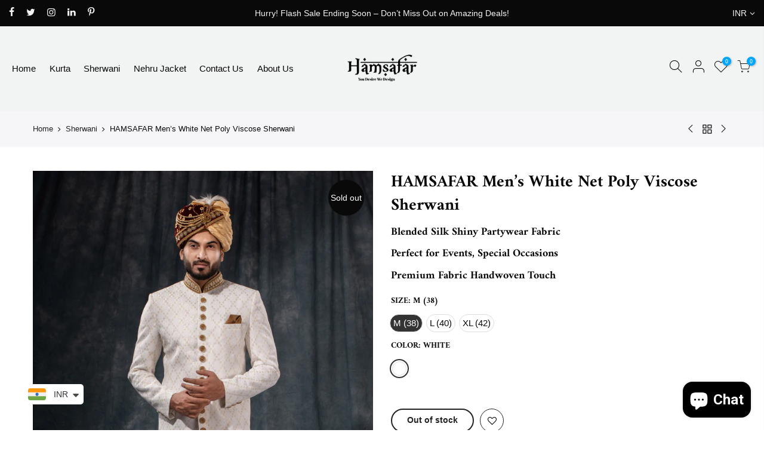

--- FILE ---
content_type: text/html; charset=utf-8
request_url: https://hamsafarkurta.com/collections/sherwani/products/hamsafar-men-s-offwhite-net-poly-viscose-sherwani
body_size: 45547
content:
<!doctype html>
<html class="no-js" lang="en">
<head>



  <meta charset="utf-8">
  <meta name="viewport" content="width=device-width, initial-scale=1, shrink-to-fit=no, user-scalable=no">
  <meta name="theme-color" content="#090909">
  <meta name="format-detection" content="telephone=no">
  <link rel="canonical" href="https://hamsafarkurta.com/products/hamsafar-men-s-offwhite-net-poly-viscose-sherwani">
  <link rel="prefetch" as="document" href="https://hamsafarkurta.com">
  <link rel="dns-prefetch" href="https://cdn.shopify.com" crossorigin>
  <link rel="preconnect" href="https://cdn.shopify.com" crossorigin>
  <link rel="preconnect" href="https://monorail-edge.shopifysvc.com"><link rel="dns-prefetch" href="https://fonts.shopifycdn.com" crossorigin>
    <link rel="preconnect" href="https://fonts.shopify.com" crossorigin>
    <link rel="preload" as="font" href="//hamsafarkurta.com/cdn/fonts/amiri/amiri_n7.18bdf9995a65958ebe1ecc6a8e58369f2e5fde36.woff2" type="font/woff2" crossorigin>
    <link rel="preload" as="font" href="//hamsafarkurta.com/cdn/fonts/amiri/amiri_n4.fee8c3379b68ea3b9c7241a63b8a252071faad52.woff2" type="font/woff2" crossorigin>
    <link rel="preload" as="font" href="//hamsafarkurta.com/cdn/fonts/amiri/amiri_n7.18bdf9995a65958ebe1ecc6a8e58369f2e5fde36.woff2" type="font/woff2" crossorigin><link rel="preload" as="style" href="//hamsafarkurta.com/cdn/shop/t/14/assets/pre_theme.min.css?v=123572256721005244771743440329">
  <link rel="preload" as="style" href="//hamsafarkurta.com/cdn/shop/t/14/assets/theme.css?enable_css_minification=1&v=106824933762205191121743476849"><title>HAMSAFAR Men’s White Net Poly Viscose Sherwani &ndash; Hamsafar Emporium</title><meta name="description" content="PRODUCT DETAILS COLOUR               SIZE  White           M,L,XL,XXL MATERIAL          WORK    Poly                Jacquard Viscose                            WASH CARE  Dry Clean           Description &quot;A timeless sherwani crafted from luxurious Jacquard  fabric, featuring an intricately woven jacquard pattern that ad"><!-- social-meta-tags.liquid --><meta name="keywords" content="HAMSAFAR Men’s White Net Poly Viscose Sherwani,Hamsafar Emporium,hamsafarkurta.com"/><meta name="author" content="DIGITARGET"><meta property="og:site_name" content="Hamsafar Emporium">
<meta property="og:url" content="https://hamsafarkurta.com/products/hamsafar-men-s-offwhite-net-poly-viscose-sherwani">
<meta property="og:title" content="HAMSAFAR Men’s White Net Poly Viscose Sherwani">
<meta property="og:type" content="og:product">
<meta property="og:description" content="PRODUCT DETAILS COLOUR               SIZE  White           M,L,XL,XXL MATERIAL          WORK    Poly                Jacquard Viscose                            WASH CARE  Dry Clean           Description &quot;A timeless sherwani crafted from luxurious Jacquard  fabric, featuring an intricately woven jacquard pattern that ad"><meta property="product:price:amount" content="6,500.00">
  <meta property="product:price:amount" content="INR"><meta property="og:image" content="http://hamsafarkurta.com/cdn/shop/products/SDP_1915_1200x1200.jpg?v=1660817229"><meta property="og:image" content="http://hamsafarkurta.com/cdn/shop/products/SDP_1919_1200x1200.jpg?v=1660817231"><meta property="og:image" content="http://hamsafarkurta.com/cdn/shop/products/SDP_1916_1200x1200.jpg?v=1660817227"><meta property="og:image:secure_url" content="https://hamsafarkurta.com/cdn/shop/products/SDP_1915_1200x1200.jpg?v=1660817229"><meta property="og:image:secure_url" content="https://hamsafarkurta.com/cdn/shop/products/SDP_1919_1200x1200.jpg?v=1660817231"><meta property="og:image:secure_url" content="https://hamsafarkurta.com/cdn/shop/products/SDP_1916_1200x1200.jpg?v=1660817227"><meta name="twitter:site" content="@#"><meta name="twitter:card" content="summary_large_image">
<meta name="twitter:title" content="HAMSAFAR Men’s White Net Poly Viscose Sherwani">
<meta name="twitter:description" content="PRODUCT DETAILS COLOUR               SIZE  White           M,L,XL,XXL MATERIAL          WORK    Poly                Jacquard Viscose                            WASH CARE  Dry Clean           Description &quot;A timeless sherwani crafted from luxurious Jacquard  fabric, featuring an intricately woven jacquard pattern that ad">
<link href="//hamsafarkurta.com/cdn/shop/t/14/assets/pre_theme.min.css?v=123572256721005244771743440329" rel="stylesheet" type="text/css" media="all" /><link rel="preload" as="script" href="//hamsafarkurta.com/cdn/shop/t/14/assets/lazysizes.min.js?v=36113997772709414851743440329">
<link rel="preload" as="script" href="//hamsafarkurta.com/cdn/shop/t/14/assets/nt_vendor.min.js?v=127135569711254804441743440329">
<script>document.documentElement.className = document.documentElement.className.replace('no-js', 'yes-js');const t_name = "product",designMode = false,t_cartCount = 0,ThemeNameT4='kalles',ThemeNameT42='ThemeIdT4Kalles',themeIDt4 = 149664301298,ck_hostname = 'kalles-niche-none',ThemeIdT4 = null,SopEmlT4="hello@hamsafarkurta.com",ThemePuT4 = '#purchase_codet4',t_shop_currency = "INR", t_moneyFormat = "\u003cspan class=money\u003eRs. {{amount}}\u003c\/span\u003e", t_cart_url = "\/cart",t_cartadd_url = "\/cart\/add",t_cartchange_url = "\/cart\/change", pr_re_url = "\/recommendations\/products"; try {var T4AgentNT = (navigator.userAgent.indexOf('Chrome-Lighthouse') == -1)}catch(err){var T4AgentNT = true} function onloadt4relcss(_this) {_this.onload=null;if(T4AgentNT){_this.rel='stylesheet'}} (function () {window.onpageshow = function() {if (performance.navigation.type === 2) {document.dispatchEvent(new CustomEvent('cart:refresh'))} }; })();
var T4stt_str = { 
  "PleaseChoosePrOptions":"Please select some product options before adding this product to your cart.", 
  "will_not_ship":"Will not ship until \u003cspan class=\"jsnt\"\u003e{{date}}\u003c\/span\u003e",
  "will_stock_after":"Will be in stock after \u003cspan class=\"jsnt\"\u003e{{date}}\u003c\/span\u003e",
  "replace_item_atc":"Replace item",
  "replace_item_pre":"Replace item",
  "added_to_cart": "Product was successfully added to your cart.",
  "view_cart": "View cart",
  "continue_shopping": "Continue Shopping",
  "save_js":"-[sale]%",
  "save2_js":"SAVE [sale]%",
  "save3_js":"SAVE [sale]","bannerCountdown":"%D days %H:%M:%S",
  "prItemCountdown":"%D Days %H:%M:%S",
  "countdown_days":"days",
  "countdown_hours":"hr",
  "countdown_mins":"min",
  "countdown_sec":"sc",
  "multiple_rates": "We found [number_of_rates] shipping rates available for [address], starting at [rate].",
  "one_rate": "We found one shipping rate available for [address].",
  "no_rates": "Sorry, we do not ship to this destination.",
  "rate_value": "[rate_title] at [rate]",
  "agree_checkout": "You must agree with the terms and conditions of sales to check out.",
  "added_text_cp":"Compare products"
};
</script>
<link rel="preload" href="//hamsafarkurta.com/cdn/shop/t/14/assets/style.min.css?v=46470289147832373181743440330" as="style" onload="onloadt4relcss(this)"><link href="//hamsafarkurta.com/cdn/shop/t/14/assets/theme.css?enable_css_minification=1&amp;v=106824933762205191121743476849" rel="stylesheet" type="text/css" media="all" /><link rel="preload" href="//hamsafarkurta.com/cdn/shop/t/14/assets/line-awesome.min.css?v=36930450349382045261743440329" as="style" onload="onloadt4relcss(this)">
<script id="js_lzt4" src="//hamsafarkurta.com/cdn/shop/t/14/assets/lazysizes.min.js?v=36113997772709414851743440329" defer="defer"></script>
<script src="//hamsafarkurta.com/cdn/shop/t/14/assets/nt_vendor.min.js?v=127135569711254804441743440329" defer="defer" id="js_ntt4"
  data-theme='//hamsafarkurta.com/cdn/shop/t/14/assets/nt_theme.min.js?v=78170778136588904741743440329'
  data-stt='//hamsafarkurta.com/cdn/shop/t/14/assets/nt_settings.js?enable_js_minification=1&v=90848549509448069571743440376'
  data-cat='//hamsafarkurta.com/cdn/shop/t/14/assets/cat.min.js?v=167480101576222584661743440328' 
  data-sw='//hamsafarkurta.com/cdn/shop/t/14/assets/swatch.min.js?v=109141678271609376921743440330'
  data-prjs='//hamsafarkurta.com/cdn/shop/t/14/assets/produc.min.js?v=66856717831304081821743440329' 
  data-mail='//hamsafarkurta.com/cdn/shop/t/14/assets/platform_mail.min.js?v=120104920183136925081743440329'
  data-my='//hamsafarkurta.com/cdn/shop/t/14/assets/my.js?v=111603181540343972631743440329' data-cusp='https://cdn.shopify.com/s/javascripts/currencies.js' data-cur='//hamsafarkurta.com/cdn/shop/t/14/assets/nt_currencies.min.js?v=150676962577186337141743440329' data-mdl='//hamsafarkurta.com/cdn/shop/t/14/assets/module.min.js?v=72712877271928395091743440329'
  data-map='//hamsafarkurta.com/cdn/shop/t/14/assets/maplace.min.js?v=123640464312137447171743440329'
  data-time='//hamsafarkurta.com/cdn/shop/t/14/assets/spacetime.min.js?v=531'
  data-ins='//hamsafarkurta.com/cdn/shop/t/14/assets/nt_instagram.min.js?v=67982783334426809631743440329'
  data-user='//hamsafarkurta.com/cdn/shop/t/14/assets/interactable.min.js?v=127937966022527975841743440329'
  data-add='//s7.addthis.com/js/300/addthis_widget.js#pubid=ra-56efaa05a768bd19'
  data-klaviyo='//www.klaviyo.com/media/js/public/klaviyo_subscribe.js'
  data-font='iconKalles , fakalles , Pe-icon-7-stroke , Font Awesome 5 Free:n9'
  data-fm=''
  data-spcmn='//hamsafarkurta.com/cdn/shopifycloud/storefront/assets/themes_support/shopify_common-5f594365.js'
  data-cust='//hamsafarkurta.com/cdn/shop/t/14/assets/customerclnt.min.js?v=3252781937110261681743440328'
  data-cusjs='none'
  data-desadm='//hamsafarkurta.com/cdn/shop/t/14/assets/des_adm.min.js?v=64980515418123807491743440328'
  data-otherryv='//hamsafarkurta.com/cdn/shop/t/14/assets/reviewOther.js?enable_js_minification=1&v=72029929378534401331743440329'></script><script>window.performance && window.performance.mark && window.performance.mark('shopify.content_for_header.start');</script><meta name="google-site-verification" content="x4gFUHearEBSLRqSyFNwWLdvakijifT86yg7RpPOYAg">
<meta id="shopify-digital-wallet" name="shopify-digital-wallet" content="/63285592306/digital_wallets/dialog">
<link rel="alternate" type="application/json+oembed" href="https://hamsafarkurta.com/products/hamsafar-men-s-offwhite-net-poly-viscose-sherwani.oembed">
<script async="async" src="/checkouts/internal/preloads.js?locale=en-IN"></script>
<script id="shopify-features" type="application/json">{"accessToken":"b0800c0af85615bc559b25633dd784d0","betas":["rich-media-storefront-analytics"],"domain":"hamsafarkurta.com","predictiveSearch":true,"shopId":63285592306,"locale":"en"}</script>
<script>var Shopify = Shopify || {};
Shopify.shop = "hamsafar-kurta-k.myshopify.com";
Shopify.locale = "en";
Shopify.currency = {"active":"INR","rate":"1.0"};
Shopify.country = "IN";
Shopify.theme = {"name":"Premium Theme","id":149664301298,"schema_name":null,"schema_version":null,"theme_store_id":null,"role":"main"};
Shopify.theme.handle = "null";
Shopify.theme.style = {"id":null,"handle":null};
Shopify.cdnHost = "hamsafarkurta.com/cdn";
Shopify.routes = Shopify.routes || {};
Shopify.routes.root = "/";</script>
<script type="module">!function(o){(o.Shopify=o.Shopify||{}).modules=!0}(window);</script>
<script>!function(o){function n(){var o=[];function n(){o.push(Array.prototype.slice.apply(arguments))}return n.q=o,n}var t=o.Shopify=o.Shopify||{};t.loadFeatures=n(),t.autoloadFeatures=n()}(window);</script>
<script id="shop-js-analytics" type="application/json">{"pageType":"product"}</script>
<script defer="defer" async type="module" src="//hamsafarkurta.com/cdn/shopifycloud/shop-js/modules/v2/client.init-shop-cart-sync_C5BV16lS.en.esm.js"></script>
<script defer="defer" async type="module" src="//hamsafarkurta.com/cdn/shopifycloud/shop-js/modules/v2/chunk.common_CygWptCX.esm.js"></script>
<script type="module">
  await import("//hamsafarkurta.com/cdn/shopifycloud/shop-js/modules/v2/client.init-shop-cart-sync_C5BV16lS.en.esm.js");
await import("//hamsafarkurta.com/cdn/shopifycloud/shop-js/modules/v2/chunk.common_CygWptCX.esm.js");

  window.Shopify.SignInWithShop?.initShopCartSync?.({"fedCMEnabled":true,"windoidEnabled":true});

</script>
<script>(function() {
  var isLoaded = false;
  function asyncLoad() {
    if (isLoaded) return;
    isLoaded = true;
    var urls = ["https:\/\/cdn.shopify.com\/s\/files\/1\/0449\/2568\/1820\/t\/4\/assets\/booster_currency.js?v=1624978055\u0026shop=hamsafar-kurta-k.myshopify.com","https:\/\/cdn.shopify.com\/s\/files\/1\/0449\/2568\/1820\/t\/4\/assets\/booster_currency.js?v=1624978055\u0026shop=hamsafar-kurta-k.myshopify.com","https:\/\/ecommplugins-scripts.trustpilot.com\/v2.1\/js\/header.min.js?settings=eyJrZXkiOiJDMWVKdUl5Y2VPbXlYMjN2IiwicyI6InNrdSJ9\u0026v=2.5\u0026shop=hamsafar-kurta-k.myshopify.com","https:\/\/ecommplugins-trustboxsettings.trustpilot.com\/hamsafar-kurta-k.myshopify.com.js?settings=1696310260731\u0026shop=hamsafar-kurta-k.myshopify.com","https:\/\/widget.trustpilot.com\/bootstrap\/v5\/tp.widget.sync.bootstrap.min.js?shop=hamsafar-kurta-k.myshopify.com","https:\/\/widget.trustpilot.com\/bootstrap\/v5\/tp.widget.sync.bootstrap.min.js?shop=hamsafar-kurta-k.myshopify.com","https:\/\/widget.trustpilot.com\/bootstrap\/v5\/tp.widget.sync.bootstrap.min.js?shop=hamsafar-kurta-k.myshopify.com","https:\/\/widget.trustpilot.com\/bootstrap\/v5\/tp.widget.sync.bootstrap.min.js?shop=hamsafar-kurta-k.myshopify.com","https:\/\/cdn.nfcube.com\/instafeed-54560ebb880a47ec05ee1f4135b3a690.js?shop=hamsafar-kurta-k.myshopify.com","https:\/\/cdn.shopify.com\/s\/files\/1\/0597\/3783\/3627\/files\/tptinstall.min.js?v=1718591634\u0026t=tapita-seo-script-tags\u0026shop=hamsafar-kurta-k.myshopify.com","https:\/\/googlereview.gropulse.com\/get_widget?shop=hamsafar-kurta-k.myshopify.com"];
    for (var i = 0; i < urls.length; i++) {
      var s = document.createElement('script');
      s.type = 'text/javascript';
      s.async = true;
      s.src = urls[i];
      var x = document.getElementsByTagName('script')[0];
      x.parentNode.insertBefore(s, x);
    }
  };
  if(window.attachEvent) {
    window.attachEvent('onload', asyncLoad);
  } else {
    window.addEventListener('load', asyncLoad, false);
  }
})();</script>
<script id="__st">var __st={"a":63285592306,"offset":19800,"reqid":"a37e677b-a788-4fe6-8641-97cd6b5e88c7-1768746499","pageurl":"hamsafarkurta.com\/collections\/sherwani\/products\/hamsafar-men-s-offwhite-net-poly-viscose-sherwani","u":"6a705474a8b4","p":"product","rtyp":"product","rid":7747815309554};</script>
<script>window.ShopifyPaypalV4VisibilityTracking = true;</script>
<script id="captcha-bootstrap">!function(){'use strict';const t='contact',e='account',n='new_comment',o=[[t,t],['blogs',n],['comments',n],[t,'customer']],c=[[e,'customer_login'],[e,'guest_login'],[e,'recover_customer_password'],[e,'create_customer']],r=t=>t.map((([t,e])=>`form[action*='/${t}']:not([data-nocaptcha='true']) input[name='form_type'][value='${e}']`)).join(','),a=t=>()=>t?[...document.querySelectorAll(t)].map((t=>t.form)):[];function s(){const t=[...o],e=r(t);return a(e)}const i='password',u='form_key',d=['recaptcha-v3-token','g-recaptcha-response','h-captcha-response',i],f=()=>{try{return window.sessionStorage}catch{return}},m='__shopify_v',_=t=>t.elements[u];function p(t,e,n=!1){try{const o=window.sessionStorage,c=JSON.parse(o.getItem(e)),{data:r}=function(t){const{data:e,action:n}=t;return t[m]||n?{data:e,action:n}:{data:t,action:n}}(c);for(const[e,n]of Object.entries(r))t.elements[e]&&(t.elements[e].value=n);n&&o.removeItem(e)}catch(o){console.error('form repopulation failed',{error:o})}}const l='form_type',E='cptcha';function T(t){t.dataset[E]=!0}const w=window,h=w.document,L='Shopify',v='ce_forms',y='captcha';let A=!1;((t,e)=>{const n=(g='f06e6c50-85a8-45c8-87d0-21a2b65856fe',I='https://cdn.shopify.com/shopifycloud/storefront-forms-hcaptcha/ce_storefront_forms_captcha_hcaptcha.v1.5.2.iife.js',D={infoText:'Protected by hCaptcha',privacyText:'Privacy',termsText:'Terms'},(t,e,n)=>{const o=w[L][v],c=o.bindForm;if(c)return c(t,g,e,D).then(n);var r;o.q.push([[t,g,e,D],n]),r=I,A||(h.body.append(Object.assign(h.createElement('script'),{id:'captcha-provider',async:!0,src:r})),A=!0)});var g,I,D;w[L]=w[L]||{},w[L][v]=w[L][v]||{},w[L][v].q=[],w[L][y]=w[L][y]||{},w[L][y].protect=function(t,e){n(t,void 0,e),T(t)},Object.freeze(w[L][y]),function(t,e,n,w,h,L){const[v,y,A,g]=function(t,e,n){const i=e?o:[],u=t?c:[],d=[...i,...u],f=r(d),m=r(i),_=r(d.filter((([t,e])=>n.includes(e))));return[a(f),a(m),a(_),s()]}(w,h,L),I=t=>{const e=t.target;return e instanceof HTMLFormElement?e:e&&e.form},D=t=>v().includes(t);t.addEventListener('submit',(t=>{const e=I(t);if(!e)return;const n=D(e)&&!e.dataset.hcaptchaBound&&!e.dataset.recaptchaBound,o=_(e),c=g().includes(e)&&(!o||!o.value);(n||c)&&t.preventDefault(),c&&!n&&(function(t){try{if(!f())return;!function(t){const e=f();if(!e)return;const n=_(t);if(!n)return;const o=n.value;o&&e.removeItem(o)}(t);const e=Array.from(Array(32),(()=>Math.random().toString(36)[2])).join('');!function(t,e){_(t)||t.append(Object.assign(document.createElement('input'),{type:'hidden',name:u})),t.elements[u].value=e}(t,e),function(t,e){const n=f();if(!n)return;const o=[...t.querySelectorAll(`input[type='${i}']`)].map((({name:t})=>t)),c=[...d,...o],r={};for(const[a,s]of new FormData(t).entries())c.includes(a)||(r[a]=s);n.setItem(e,JSON.stringify({[m]:1,action:t.action,data:r}))}(t,e)}catch(e){console.error('failed to persist form',e)}}(e),e.submit())}));const S=(t,e)=>{t&&!t.dataset[E]&&(n(t,e.some((e=>e===t))),T(t))};for(const o of['focusin','change'])t.addEventListener(o,(t=>{const e=I(t);D(e)&&S(e,y())}));const B=e.get('form_key'),M=e.get(l),P=B&&M;t.addEventListener('DOMContentLoaded',(()=>{const t=y();if(P)for(const e of t)e.elements[l].value===M&&p(e,B);[...new Set([...A(),...v().filter((t=>'true'===t.dataset.shopifyCaptcha))])].forEach((e=>S(e,t)))}))}(h,new URLSearchParams(w.location.search),n,t,e,['guest_login'])})(!0,!0)}();</script>
<script integrity="sha256-4kQ18oKyAcykRKYeNunJcIwy7WH5gtpwJnB7kiuLZ1E=" data-source-attribution="shopify.loadfeatures" defer="defer" src="//hamsafarkurta.com/cdn/shopifycloud/storefront/assets/storefront/load_feature-a0a9edcb.js" crossorigin="anonymous"></script>
<script data-source-attribution="shopify.dynamic_checkout.dynamic.init">var Shopify=Shopify||{};Shopify.PaymentButton=Shopify.PaymentButton||{isStorefrontPortableWallets:!0,init:function(){window.Shopify.PaymentButton.init=function(){};var t=document.createElement("script");t.src="https://hamsafarkurta.com/cdn/shopifycloud/portable-wallets/latest/portable-wallets.en.js",t.type="module",document.head.appendChild(t)}};
</script>
<script data-source-attribution="shopify.dynamic_checkout.buyer_consent">
  function portableWalletsHideBuyerConsent(e){var t=document.getElementById("shopify-buyer-consent"),n=document.getElementById("shopify-subscription-policy-button");t&&n&&(t.classList.add("hidden"),t.setAttribute("aria-hidden","true"),n.removeEventListener("click",e))}function portableWalletsShowBuyerConsent(e){var t=document.getElementById("shopify-buyer-consent"),n=document.getElementById("shopify-subscription-policy-button");t&&n&&(t.classList.remove("hidden"),t.removeAttribute("aria-hidden"),n.addEventListener("click",e))}window.Shopify?.PaymentButton&&(window.Shopify.PaymentButton.hideBuyerConsent=portableWalletsHideBuyerConsent,window.Shopify.PaymentButton.showBuyerConsent=portableWalletsShowBuyerConsent);
</script>
<script data-source-attribution="shopify.dynamic_checkout.cart.bootstrap">document.addEventListener("DOMContentLoaded",(function(){function t(){return document.querySelector("shopify-accelerated-checkout-cart, shopify-accelerated-checkout")}if(t())Shopify.PaymentButton.init();else{new MutationObserver((function(e,n){t()&&(Shopify.PaymentButton.init(),n.disconnect())})).observe(document.body,{childList:!0,subtree:!0})}}));
</script>

<script>window.performance && window.performance.mark && window.performance.mark('shopify.content_for_header.end');</script>

 <script>
    var scmCustomCss= ``;
    var scmLanguage= (typeof scmLanguage == "undefined" || scmLanguage == null) ? `
  {
    "box_reviews": {
      "title_info": "Customer reviews",
      "average_info": "Translation missing: en.smart_aliexpress_review.box_reviews.average_info",
      "before_number": "Based on",
      "after_number": "reviews",
      "all_reviews": "Translation missing: en.smart_aliexpress_review.box_reviews.all_reviews",
      "highlight_tab": "Translation missing: en.smart_aliexpress_review.box_reviews.highlight_tab",
      "reviews_tab": "Translation missing: en.smart_aliexpress_review.box_reviews.reviews_tab"
    },
    "box_write": {
      "title_write": "Write A Review",
      "before_star": "Your rating",
      "input_name": "Your Name",
      "input_email": "Your Email",
      "input_text_area": "Enter your feedback here",
      "input_photo": "Add photos",
      "button_write": "Submit Review",
      "write_cancel": "Translation missing: en.smart_aliexpress_review.box_write.write_cancel",
      "message_error_character": "Please replace the &#39;&lt;,&gt;&#39; character with the equivalent character",
      "message_error_file_upload": "Please upload a file smaller than 2m.",
      "message_error_video_upload": "Translation missing: en.smart_aliexpress_review.box_write.message_error_video_upload",
      "message_error_type_media_upload": "Translation missing: en.smart_aliexpress_review.box_write.message_error_type_media_upload",
      "message_success": "Thank you!",
      "message_fail": "Fail!"
    },
    "reviews_list": {
      "view_product": "See product",
      "read_more": "Translation missing: en.smart_aliexpress_review.reviews_list.read_more",
      "helpful": "Translation missing: en.smart_aliexpress_review.reviews_list.helpful",
      "reply": "Shop owner replied: ",
      "button_load_more": "Load more",
      "purchased": "Translation missing: en.smart_aliexpress_review.reviews_list.purchased"
    },
    "sort_box" : {
        "reviews": "Translation missing: en.smart_aliexpress_review.sort_box.reviews",
        "content": "Translation missing: en.smart_aliexpress_review.sort_box.content",
        "pictures": "Translation missing: en.smart_aliexpress_review.sort_box.pictures",
        "date": "Translation missing: en.smart_aliexpress_review.sort_box.date",
        "rating": "Translation missing: en.smart_aliexpress_review.sort_box.rating"
    },
    "empty_page" : {
        "title": "Translation missing: en.smart_aliexpress_review.empty_page.title",
        "des": "Translation missing: en.smart_aliexpress_review.empty_page.des"
    },
    "thank_you" : {
        "title": "Translation missing: en.smart_aliexpress_review.thank_you.title",
        "des": "Translation missing: en.smart_aliexpress_review.thank_you.des"
    },
    "discount": {
      "title": "Translation missing: en.smart_aliexpress_review.discount.title",
      "des": "Translation missing: en.smart_aliexpress_review.discount.des",
      "action": "Translation missing: en.smart_aliexpress_review.discount.action",
      "badge": "Translation missing: en.smart_aliexpress_review.discount.badge",
      "photo": "Translation missing: en.smart_aliexpress_review.discount.photo"
    }
  }` : scmLanguage;
</script>

  <!-- "snippets/judgeme_core.liquid" was not rendered, the associated app was uninstalled -->
<!-- BEGIN app block: shopify://apps/reelup-shoppable-videos-reels/blocks/reelup/a8ec9e4d-d192-44f7-9c23-595f9ee7dd5b --><style>
  [id*='reelup'].shopify-app-block {
    width: 100%;
  }
</style><style id='reelUp_customCSS'>
    
  </style><script>
    eval(``);
  </script><script src='https://cdn-v2.reelup.io/global.js.gz?v=1768746499' defer></script><script>
  console.log("%cVideo commerce powered by ReelUp.", 'font-size: 18px; font-weight: 600; color: #000;background: #a3f234; padding: 10px 20px; border-radius: 5px; width: 100%');
  console.log("🚀 Enhanced Product Discovery.\n" +
  "📈 Increased Conversion Rates.\n" +
  "🤩 Elevated Visitor Engagements.\n\n" +
  "Learn more at: https://apps.shopify.com/reelup/");

  window.shopFormat = "\u003cspan class=money\u003eRs. {{amount}}\u003c\/span\u003e";
  window.shopCurrency = "INR";
  window.REELUP = {
     files: {
        carousel: {
            css: "https://cdn.shopify.com/extensions/019a961d-0cdf-72c1-aed3-524c2b6dbde8/ig-reels-124/assets/reels_carousel.css",
        },
        stacked: {
            css: "https://cdn.shopify.com/extensions/019a961d-0cdf-72c1-aed3-524c2b6dbde8/ig-reels-124/assets/reels_carousel_stacked.css",
        },
        grid: {
            css: "https://cdn.shopify.com/extensions/019a961d-0cdf-72c1-aed3-524c2b6dbde8/ig-reels-124/assets/reels_grid.css",
        },
        stories: {
            css: "https://cdn.shopify.com/extensions/019a961d-0cdf-72c1-aed3-524c2b6dbde8/ig-reels-124/assets/reels_stories.css",
        },
    },
    shopLocale: "IN"
  };window.reelUp_productJSON = {"id":7747815309554,"title":"HAMSAFAR Men’s White Net Poly Viscose Sherwani","handle":"hamsafar-men-s-offwhite-net-poly-viscose-sherwani","description":"\u003ch3\u003e\n\u003cem\u003e\u003cstrong\u003e\u003c\/strong\u003e\u003c\/em\u003e\u003cbr\u003e\n\u003c\/h3\u003e\n\u003ch3\u003e\u003cem\u003e\u003cstrong\u003ePRODUCT DETAILS\u003c\/strong\u003e\u003c\/em\u003e\u003c\/h3\u003e\n\u003ch5\u003e\u003cspan style=\"color: rgb(0, 106, 78);\"\u003e\u003cspan style=\"color: rgb(0, 0, 0);\"\u003e\u003cspan style=\"text-decoration: underline;\"\u003eCOLOUR\u003c\/span\u003e              \u003cspan style=\"text-decoration: underline;\"\u003e SIZE\u003c\/span\u003e\u003c\/span\u003e\u003c\/span\u003e\u003c\/h5\u003e\n\u003ch5\u003e\u003cspan style=\"color: rgb(0, 106, 78);\"\u003e\u003cspan style=\"color: rgb(0, 0, 0);\"\u003e White           M,L,XL,XXL\u003cbr\u003e\u003cbr\u003e\u003c\/span\u003e\u003c\/span\u003e\u003c\/h5\u003e\n\u003ch5\u003e\u003cspan style=\"color: rgb(0, 106, 78);\"\u003e\u003cspan style=\"color: rgb(0, 0, 0);\"\u003e\u003cspan style=\"text-decoration: underline;\"\u003eMATERIAL\u003c\/span\u003e          \u003cspan style=\"text-decoration: underline;\"\u003eWORK\u003c\/span\u003e\u003c\/span\u003e\u003c\/span\u003e\u003c\/h5\u003e\n\u003ch5\u003e\u003cspan style=\"color: rgb(0, 106, 78);\"\u003e\u003cspan style=\"color: rgb(0, 0, 0);\"\u003e   Poly                Jacquard\u003cbr\u003e Viscose          \u003c\/span\u003e\u003c\/span\u003e\u003c\/h5\u003e\n\u003ch5\u003e\u003cspan style=\"color: rgb(0, 106, 78);\"\u003e\u003cspan style=\"color: rgb(0, 0, 0);\"\u003e                 \u003c\/span\u003e\u003c\/span\u003e\u003c\/h5\u003e\n\u003ch5\u003e\n\u003cspan style=\"color: rgb(0, 106, 78);\"\u003e\u003cspan style=\"color: rgb(0, 0, 0);\"\u003e\u003c\/span\u003e\u003c\/span\u003e\u003cspan style=\"text-decoration: underline;\"\u003e\u003cspan style=\"color: rgb(0, 106, 78); text-decoration: underline;\"\u003e\u003cspan style=\"color: rgb(0, 0, 0); text-decoration: underline;\"\u003eWASH CARE\u003c\/span\u003e\u003c\/span\u003e\u003c\/span\u003e\n\u003c\/h5\u003e\n\u003ch5\u003e\u003cspan style=\"color: rgb(0, 106, 78);\"\u003e\u003cspan style=\"color: rgb(0, 0, 0);\"\u003e Dry Clean\u003c\/span\u003e\u003c\/span\u003e\u003c\/h5\u003e\n\u003ch5\u003e\n\u003cspan style=\"color: rgb(0, 106, 78);\"\u003e\u003cspan style=\"color: rgb(0, 0, 0);\"\u003e        \u003c\/span\u003e\u003c\/span\u003e\u003cspan style=\"color: rgb(0, 106, 78);\"\u003e\u003cspan style=\"color: rgb(0, 0, 0);\"\u003e \u003c\/span\u003e\u003c\/span\u003e\n\u003c\/h5\u003e\n\u003ch3\u003e\u003cem\u003e\u003cstrong\u003eDescription\u003c\/strong\u003e\u003c\/em\u003e\u003c\/h3\u003e\n\u003cp data-start=\"179\" data-end=\"442\"\u003e\u003cem\u003e\"A timeless sherwani crafted from luxurious Jacquard  fabric, featuring an intricately woven jacquard pattern that adds a rich, regal texture. Designed to exude elegance and tradition, this piece is ideal for weddings, receptions, and ceremonial occasions.\"\u003c\/em\u003e\u003c\/p\u003e\n\u003cblockquote data-start=\"412\" data-end=\"797\" data-is-last-node=\"\" data-is-only-node=\"\"\u003e\u003c\/blockquote\u003e\n\u003cp\u003e\u003cstrong\u003e\u003cspan\u003eThe Product Price is inclusive of: 1 Sherwani and Churidar set.\u003c\/span\u003e\u003c\/strong\u003e\u003c\/p\u003e\n\u003ch3\u003e\u003cstrong\u003e\u003cspan\u003eSize \u0026amp; Fit\u003c\/span\u003e\u003c\/strong\u003e\u003c\/h3\u003e\n\u003cp\u003e\u003cspan\u003eModel is 6'0\" with a 40\" chest, and is wearing a L in Slim Fit and Reg Length\u003c\/span\u003e\u003c\/p\u003e\n\u003ch3\u003e\u003cstrong\u003e\u003cspan\u003eSpecifications\/Details\u003c\/span\u003e\u003c\/strong\u003e\u003c\/h3\u003e\n\u003cul\u003e\n\u003cli\u003e\u003cspan\u003eSleeve Length - Long Sleeves\u003c\/span\u003e\u003c\/li\u003e\n\u003cli\u003e\u003cspan\u003eTop Shape - Straight\u003c\/span\u003e\u003c\/li\u003e\n\u003cli\u003e\u003cspan\u003eTop Hemline - Straight \u003c\/span\u003e\u003c\/li\u003e\n\u003cli\u003e\u003cspan\u003eTop Length – Regular Length\u003c\/span\u003e\u003c\/li\u003e\n\u003cli\u003e\u003cspan\u003eNeck - Mandarin Collar\u003c\/span\u003e\u003c\/li\u003e\n\u003cli\u003e\u003cspan\u003ePrint or Pattern Type - Jacquard\u003c\/span\u003e\u003c\/li\u003e\n\u003c\/ul\u003e\n\u003ch3\u003e\u003cstrong\u003e\u003cspan\u003eDisclaimer\u003c\/span\u003e\u003c\/strong\u003e\u003c\/h3\u003e\n\u003cp\u003eProduct color may slightly vary due to photographic lighting sources or your monitor\/screen settings.\u003c\/p\u003e\n\u003ch3\u003e\u003cstrong\u003e\u003cspan\u003eComplete The Look\u003c\/span\u003e\u003c\/strong\u003e\u003c\/h3\u003e\n\u003cp\u003e\u003cspan\u003eFrom \u003cem\u003e\u003cstrong\u003eHAMSAFAR\u003c\/strong\u003e\u003c\/em\u003e, this kurta is a great way to show off your style. When you need a stylish ensemble for your next family function or party, sport this piece with a pair of fitted jeans.\u003c\/span\u003e\u003c\/p\u003e\n\u003ch3\u003e\u003cstrong\u003e\u003cspan\u003eWill I Receive a Quality Product by Hamsafar Kurta?\u003c\/span\u003e\u003c\/strong\u003e\u003c\/h3\u003e\n\u003cp\u003e\u003cspan\u003eAs an international brand, we adhere to strict quality and design benchmarks. Every HAMSAFAR product goes through a 5 step Quality Control process to ensure that you receive the best.\u003c\/span\u003e\u003c\/p\u003e\n\u003cp data-end=\"130\" data-start=\"0\"\u003e\u003c!----\u003e\u003cbr\u003e\u003c\/p\u003e\n\u003ch2\u003e\n\u003c!----\u003e\u003cbr\u003e\n\u003c\/h2\u003e","published_at":"2022-08-18T15:37:05+05:30","created_at":"2022-08-18T15:37:03+05:30","vendor":"Hamsafar Kurta","type":"Dresses","tags":["Color_White","Fabric_Net PolyJacquard","Neckline_Mandarin Neck","Occasion_Party","Price Range_Rs 5000 to 8500","sherwani","Size_38 \/ M","Size_40 \/ L","Size_42 \/ XL"],"price":650000,"price_min":650000,"price_max":650000,"available":false,"price_varies":false,"compare_at_price":null,"compare_at_price_min":0,"compare_at_price_max":0,"compare_at_price_varies":false,"variants":[{"id":43518592286962,"title":"M (38) \/ White","option1":"M (38)","option2":"White","option3":null,"sku":"HE-SH-095","requires_shipping":true,"taxable":true,"featured_image":{"id":38146849734898,"product_id":7747815309554,"position":1,"created_at":"2022-08-18T15:37:03+05:30","updated_at":"2022-08-18T15:37:09+05:30","alt":null,"width":1300,"height":2000,"src":"\/\/hamsafarkurta.com\/cdn\/shop\/products\/SDP_1915.jpg?v=1660817229","variant_ids":[43518592286962,43518592319730,43518592352498]},"available":false,"name":"HAMSAFAR Men’s White Net Poly Viscose Sherwani - M (38) \/ White","public_title":"M (38) \/ White","options":["M (38)","White"],"price":650000,"weight":1500,"compare_at_price":null,"inventory_management":"shopify","barcode":"","featured_media":{"alt":null,"id":30724248666354,"position":1,"preview_image":{"aspect_ratio":0.65,"height":2000,"width":1300,"src":"\/\/hamsafarkurta.com\/cdn\/shop\/products\/SDP_1915.jpg?v=1660817229"}},"requires_selling_plan":false,"selling_plan_allocations":[]},{"id":43518592319730,"title":"L (40) \/ White","option1":"L (40)","option2":"White","option3":null,"sku":"HE-SH-096","requires_shipping":true,"taxable":true,"featured_image":{"id":38146849734898,"product_id":7747815309554,"position":1,"created_at":"2022-08-18T15:37:03+05:30","updated_at":"2022-08-18T15:37:09+05:30","alt":null,"width":1300,"height":2000,"src":"\/\/hamsafarkurta.com\/cdn\/shop\/products\/SDP_1915.jpg?v=1660817229","variant_ids":[43518592286962,43518592319730,43518592352498]},"available":false,"name":"HAMSAFAR Men’s White Net Poly Viscose Sherwani - L (40) \/ White","public_title":"L (40) \/ White","options":["L (40)","White"],"price":650000,"weight":1500,"compare_at_price":null,"inventory_management":"shopify","barcode":"","featured_media":{"alt":null,"id":30724248666354,"position":1,"preview_image":{"aspect_ratio":0.65,"height":2000,"width":1300,"src":"\/\/hamsafarkurta.com\/cdn\/shop\/products\/SDP_1915.jpg?v=1660817229"}},"requires_selling_plan":false,"selling_plan_allocations":[]},{"id":43518592352498,"title":"XL (42) \/ White","option1":"XL (42)","option2":"White","option3":null,"sku":"HE-SH-097","requires_shipping":true,"taxable":true,"featured_image":{"id":38146849734898,"product_id":7747815309554,"position":1,"created_at":"2022-08-18T15:37:03+05:30","updated_at":"2022-08-18T15:37:09+05:30","alt":null,"width":1300,"height":2000,"src":"\/\/hamsafarkurta.com\/cdn\/shop\/products\/SDP_1915.jpg?v=1660817229","variant_ids":[43518592286962,43518592319730,43518592352498]},"available":false,"name":"HAMSAFAR Men’s White Net Poly Viscose Sherwani - XL (42) \/ White","public_title":"XL (42) \/ White","options":["XL (42)","White"],"price":650000,"weight":1500,"compare_at_price":null,"inventory_management":"shopify","barcode":"","featured_media":{"alt":null,"id":30724248666354,"position":1,"preview_image":{"aspect_ratio":0.65,"height":2000,"width":1300,"src":"\/\/hamsafarkurta.com\/cdn\/shop\/products\/SDP_1915.jpg?v=1660817229"}},"requires_selling_plan":false,"selling_plan_allocations":[]}],"images":["\/\/hamsafarkurta.com\/cdn\/shop\/products\/SDP_1915.jpg?v=1660817229","\/\/hamsafarkurta.com\/cdn\/shop\/products\/SDP_1919.jpg?v=1660817231","\/\/hamsafarkurta.com\/cdn\/shop\/products\/SDP_1916.jpg?v=1660817227","\/\/hamsafarkurta.com\/cdn\/shop\/products\/SDP_1917.jpg?v=1660817229","\/\/hamsafarkurta.com\/cdn\/shop\/products\/SDP_1918.jpg?v=1660817227","\/\/hamsafarkurta.com\/cdn\/shop\/products\/SDP_1914.jpg?v=1660817228"],"featured_image":"\/\/hamsafarkurta.com\/cdn\/shop\/products\/SDP_1915.jpg?v=1660817229","options":["Size","Color"],"media":[{"alt":null,"id":30724248666354,"position":1,"preview_image":{"aspect_ratio":0.65,"height":2000,"width":1300,"src":"\/\/hamsafarkurta.com\/cdn\/shop\/products\/SDP_1915.jpg?v=1660817229"},"aspect_ratio":0.65,"height":2000,"media_type":"image","src":"\/\/hamsafarkurta.com\/cdn\/shop\/products\/SDP_1915.jpg?v=1660817229","width":1300},{"alt":null,"id":30724248699122,"position":2,"preview_image":{"aspect_ratio":0.65,"height":2000,"width":1300,"src":"\/\/hamsafarkurta.com\/cdn\/shop\/products\/SDP_1919.jpg?v=1660817231"},"aspect_ratio":0.65,"height":2000,"media_type":"image","src":"\/\/hamsafarkurta.com\/cdn\/shop\/products\/SDP_1919.jpg?v=1660817231","width":1300},{"alt":null,"id":30724248731890,"position":3,"preview_image":{"aspect_ratio":0.65,"height":2000,"width":1300,"src":"\/\/hamsafarkurta.com\/cdn\/shop\/products\/SDP_1916.jpg?v=1660817227"},"aspect_ratio":0.65,"height":2000,"media_type":"image","src":"\/\/hamsafarkurta.com\/cdn\/shop\/products\/SDP_1916.jpg?v=1660817227","width":1300},{"alt":null,"id":30724248764658,"position":4,"preview_image":{"aspect_ratio":0.65,"height":2000,"width":1300,"src":"\/\/hamsafarkurta.com\/cdn\/shop\/products\/SDP_1917.jpg?v=1660817229"},"aspect_ratio":0.65,"height":2000,"media_type":"image","src":"\/\/hamsafarkurta.com\/cdn\/shop\/products\/SDP_1917.jpg?v=1660817229","width":1300},{"alt":null,"id":30724248797426,"position":5,"preview_image":{"aspect_ratio":0.65,"height":2000,"width":1300,"src":"\/\/hamsafarkurta.com\/cdn\/shop\/products\/SDP_1918.jpg?v=1660817227"},"aspect_ratio":0.65,"height":2000,"media_type":"image","src":"\/\/hamsafarkurta.com\/cdn\/shop\/products\/SDP_1918.jpg?v=1660817227","width":1300},{"alt":null,"id":30724248961266,"position":6,"preview_image":{"aspect_ratio":0.65,"height":2000,"width":1300,"src":"\/\/hamsafarkurta.com\/cdn\/shop\/products\/SDP_1914.jpg?v=1660817228"},"aspect_ratio":0.65,"height":2000,"media_type":"image","src":"\/\/hamsafarkurta.com\/cdn\/shop\/products\/SDP_1914.jpg?v=1660817228","width":1300}],"requires_selling_plan":false,"selling_plan_groups":[],"content":"\u003ch3\u003e\n\u003cem\u003e\u003cstrong\u003e\u003c\/strong\u003e\u003c\/em\u003e\u003cbr\u003e\n\u003c\/h3\u003e\n\u003ch3\u003e\u003cem\u003e\u003cstrong\u003ePRODUCT DETAILS\u003c\/strong\u003e\u003c\/em\u003e\u003c\/h3\u003e\n\u003ch5\u003e\u003cspan style=\"color: rgb(0, 106, 78);\"\u003e\u003cspan style=\"color: rgb(0, 0, 0);\"\u003e\u003cspan style=\"text-decoration: underline;\"\u003eCOLOUR\u003c\/span\u003e              \u003cspan style=\"text-decoration: underline;\"\u003e SIZE\u003c\/span\u003e\u003c\/span\u003e\u003c\/span\u003e\u003c\/h5\u003e\n\u003ch5\u003e\u003cspan style=\"color: rgb(0, 106, 78);\"\u003e\u003cspan style=\"color: rgb(0, 0, 0);\"\u003e White           M,L,XL,XXL\u003cbr\u003e\u003cbr\u003e\u003c\/span\u003e\u003c\/span\u003e\u003c\/h5\u003e\n\u003ch5\u003e\u003cspan style=\"color: rgb(0, 106, 78);\"\u003e\u003cspan style=\"color: rgb(0, 0, 0);\"\u003e\u003cspan style=\"text-decoration: underline;\"\u003eMATERIAL\u003c\/span\u003e          \u003cspan style=\"text-decoration: underline;\"\u003eWORK\u003c\/span\u003e\u003c\/span\u003e\u003c\/span\u003e\u003c\/h5\u003e\n\u003ch5\u003e\u003cspan style=\"color: rgb(0, 106, 78);\"\u003e\u003cspan style=\"color: rgb(0, 0, 0);\"\u003e   Poly                Jacquard\u003cbr\u003e Viscose          \u003c\/span\u003e\u003c\/span\u003e\u003c\/h5\u003e\n\u003ch5\u003e\u003cspan style=\"color: rgb(0, 106, 78);\"\u003e\u003cspan style=\"color: rgb(0, 0, 0);\"\u003e                 \u003c\/span\u003e\u003c\/span\u003e\u003c\/h5\u003e\n\u003ch5\u003e\n\u003cspan style=\"color: rgb(0, 106, 78);\"\u003e\u003cspan style=\"color: rgb(0, 0, 0);\"\u003e\u003c\/span\u003e\u003c\/span\u003e\u003cspan style=\"text-decoration: underline;\"\u003e\u003cspan style=\"color: rgb(0, 106, 78); text-decoration: underline;\"\u003e\u003cspan style=\"color: rgb(0, 0, 0); text-decoration: underline;\"\u003eWASH CARE\u003c\/span\u003e\u003c\/span\u003e\u003c\/span\u003e\n\u003c\/h5\u003e\n\u003ch5\u003e\u003cspan style=\"color: rgb(0, 106, 78);\"\u003e\u003cspan style=\"color: rgb(0, 0, 0);\"\u003e Dry Clean\u003c\/span\u003e\u003c\/span\u003e\u003c\/h5\u003e\n\u003ch5\u003e\n\u003cspan style=\"color: rgb(0, 106, 78);\"\u003e\u003cspan style=\"color: rgb(0, 0, 0);\"\u003e        \u003c\/span\u003e\u003c\/span\u003e\u003cspan style=\"color: rgb(0, 106, 78);\"\u003e\u003cspan style=\"color: rgb(0, 0, 0);\"\u003e \u003c\/span\u003e\u003c\/span\u003e\n\u003c\/h5\u003e\n\u003ch3\u003e\u003cem\u003e\u003cstrong\u003eDescription\u003c\/strong\u003e\u003c\/em\u003e\u003c\/h3\u003e\n\u003cp data-start=\"179\" data-end=\"442\"\u003e\u003cem\u003e\"A timeless sherwani crafted from luxurious Jacquard  fabric, featuring an intricately woven jacquard pattern that adds a rich, regal texture. Designed to exude elegance and tradition, this piece is ideal for weddings, receptions, and ceremonial occasions.\"\u003c\/em\u003e\u003c\/p\u003e\n\u003cblockquote data-start=\"412\" data-end=\"797\" data-is-last-node=\"\" data-is-only-node=\"\"\u003e\u003c\/blockquote\u003e\n\u003cp\u003e\u003cstrong\u003e\u003cspan\u003eThe Product Price is inclusive of: 1 Sherwani and Churidar set.\u003c\/span\u003e\u003c\/strong\u003e\u003c\/p\u003e\n\u003ch3\u003e\u003cstrong\u003e\u003cspan\u003eSize \u0026amp; Fit\u003c\/span\u003e\u003c\/strong\u003e\u003c\/h3\u003e\n\u003cp\u003e\u003cspan\u003eModel is 6'0\" with a 40\" chest, and is wearing a L in Slim Fit and Reg Length\u003c\/span\u003e\u003c\/p\u003e\n\u003ch3\u003e\u003cstrong\u003e\u003cspan\u003eSpecifications\/Details\u003c\/span\u003e\u003c\/strong\u003e\u003c\/h3\u003e\n\u003cul\u003e\n\u003cli\u003e\u003cspan\u003eSleeve Length - Long Sleeves\u003c\/span\u003e\u003c\/li\u003e\n\u003cli\u003e\u003cspan\u003eTop Shape - Straight\u003c\/span\u003e\u003c\/li\u003e\n\u003cli\u003e\u003cspan\u003eTop Hemline - Straight \u003c\/span\u003e\u003c\/li\u003e\n\u003cli\u003e\u003cspan\u003eTop Length – Regular Length\u003c\/span\u003e\u003c\/li\u003e\n\u003cli\u003e\u003cspan\u003eNeck - Mandarin Collar\u003c\/span\u003e\u003c\/li\u003e\n\u003cli\u003e\u003cspan\u003ePrint or Pattern Type - Jacquard\u003c\/span\u003e\u003c\/li\u003e\n\u003c\/ul\u003e\n\u003ch3\u003e\u003cstrong\u003e\u003cspan\u003eDisclaimer\u003c\/span\u003e\u003c\/strong\u003e\u003c\/h3\u003e\n\u003cp\u003eProduct color may slightly vary due to photographic lighting sources or your monitor\/screen settings.\u003c\/p\u003e\n\u003ch3\u003e\u003cstrong\u003e\u003cspan\u003eComplete The Look\u003c\/span\u003e\u003c\/strong\u003e\u003c\/h3\u003e\n\u003cp\u003e\u003cspan\u003eFrom \u003cem\u003e\u003cstrong\u003eHAMSAFAR\u003c\/strong\u003e\u003c\/em\u003e, this kurta is a great way to show off your style. When you need a stylish ensemble for your next family function or party, sport this piece with a pair of fitted jeans.\u003c\/span\u003e\u003c\/p\u003e\n\u003ch3\u003e\u003cstrong\u003e\u003cspan\u003eWill I Receive a Quality Product by Hamsafar Kurta?\u003c\/span\u003e\u003c\/strong\u003e\u003c\/h3\u003e\n\u003cp\u003e\u003cspan\u003eAs an international brand, we adhere to strict quality and design benchmarks. Every HAMSAFAR product goes through a 5 step Quality Control process to ensure that you receive the best.\u003c\/span\u003e\u003c\/p\u003e\n\u003cp data-end=\"130\" data-start=\"0\"\u003e\u003c!----\u003e\u003cbr\u003e\u003c\/p\u003e\n\u003ch2\u003e\n\u003c!----\u003e\u003cbr\u003e\n\u003c\/h2\u003e"};;

      window.reelUp_productJSON.collectionIds = [405308440818];console.log("Reelup Product Page Reels Widget is disabled.");const settingsData = {"translations":{"description_label":"Description","quantity":"Quantity","add_cart_error_message":"An error has occurred","add_cart_success_message":"Added to cart successfully!","single_product":"Product","multiple_products":"Products","sold_out_button_text":"Sold out","off":"OFF","view_cart":"View cart","credit":"Credits","recommended_products":"You may like","unmute_btn":"Tap to unmute","swipe_to_next":"Swipe up to see more!","copied":"Copied","empty_cart":"Your cart is empty","cart_popup_heading":"Your cart","no_product_found":"No product found","share_popup_heading":"Share video","video_url":"Video URL","copy_link":"Copy link","product":"Product","price":"Price","subtotal":"Subtotal","checkout_button":"Checkout","reviews_label":"Customer Reviews","total_reviews":"Based on {{raters}} Reviews","load_more_reviews":"Load more reviews","cart_limit_error":"You have reached the limit to add product into cart","share_label":"Share","likes_label":"Likes","views_label":"Views","add_to_cart_button":"Add to Cart","shop_now_button":"Shop Now","more_info_button":"More Info","multiple_products_heading":"Products seen in the video"},"integrations":{"reviews":{"reviews_provider":null,"reviews_api_key":null}},"devtool":{"custom_css":null,"custom_js":null,"load_on_interaction":0,"playlist_addtocart_js":null,"popup_cart_button_js":null,"popup_addtocart_button_js":null,"soldout_js":null,"scale_video":1,"api_key":"Mf5GucApThxXfZhahbjfzmlMJIQ62iLN"},"socialpixel":{"facebook_pixel":null,"tiktok_pixel":null,"google_pixel":null,"snapchat_pixel":null}};
      const global_settings = {"reel_views":0,"reel_likes":1,"reel_share":1,"brand_logo":null,"powered_by_reelup":0,"overlay_icon":"reelup_icon","icon_color":"rgba(0, 0, 0, 1)","primary_button_background_color":"rgba(0, 0, 0, 1)","primary_button_text_color":"rgb(255,255,255)","secondary_button_background_color":"rgba(255,255,255,1)","secondary_button_text_color":"rgba(34, 34, 34, 1)","secondary_button_border_color":"rgba(34, 34, 34, 1)","sale_badge_background_color":"rgba(179, 0, 0, 1)","sale_badge_text_color":"rgba(255, 255, 255, 1)","regular_price_color":"rgba(114, 114, 114, 1)","sale_price_color":"rgba(179, 0, 0, 1)","modal_logo_width":50,"quantity_allowed_per_item":5,"items_to_purchase_allowed":25,"show_decimal":1,"is_order_tag":1,"reels_sorting":0,"reels_sorting_option":"views","smart_inventory_sync":0,"smart_inventory_sync_option":"move_reel_to_last","full_video_quality":"medium","short_video_quality":"short"};
      const retargeting_settings = [];
      window.REELUP.products = [];
      window.REELUP.customProducts = null;
      window.REELUP.videos = [{"id":73424,"title":"oxng301dr9e1721399709220.mp4","short_video":"https:\/\/cdn.shopify.com\/s\/files\/1\/0632\/8559\/2306\/files\/reelUp_oxng301dr9e1721399709220_short.mp4?v=1721399759","thumbnail":"https:\/\/cdn.shopify.com\/s\/files\/1\/0632\/8559\/2306\/files\/reelUp_oxng301dr9e1721399709220_thumbnail.jpg?v=1721399751","cta":"none","recommended_products_ai":"shopify_recommendation_ai","recommended_products":[],"badge_text":null,"upload_date":"2024-07-19 14:35:33","seo_meta_title":null,"seo_meta_description":null,"meta_data":null,"cta_external_link":0,"custom_button_text":null,"custom_button_link":null,"custom_button_heading":null,"custom_button_subheading":null,"credit":null,"creditor_link":null,"creator_image":null,"full_video":"https:\/\/cdn.shopify.com\/s\/files\/1\/0632\/8559\/2306\/files\/reelUp_oxng301dr9e1721399709220_medium.mp4?v=1721399769","quiz":[],"products":[]},{"id":73425,"title":"9i1t8nxu99b1721399709220.mp4","short_video":"https:\/\/cdn.shopify.com\/s\/files\/1\/0632\/8559\/2306\/files\/reelUp_9i1t8nxu99b1721399709220_short.mp4?v=1721399755","thumbnail":"https:\/\/cdn.shopify.com\/s\/files\/1\/0632\/8559\/2306\/files\/reelUp_9i1t8nxu99b1721399709220_thumbnail.jpg?v=1721399752","cta":"none","recommended_products_ai":"shopify_recommendation_ai","recommended_products":[],"badge_text":null,"upload_date":"2024-07-19 14:35:34","seo_meta_title":null,"seo_meta_description":null,"meta_data":null,"cta_external_link":0,"custom_button_text":null,"custom_button_link":null,"custom_button_heading":null,"custom_button_subheading":null,"credit":null,"creditor_link":null,"creator_image":null,"full_video":"https:\/\/cdn.shopify.com\/s\/files\/1\/0632\/8559\/2306\/files\/reelUp_9i1t8nxu99b1721399709220_medium.mp4?v=1721399784","quiz":[],"products":[]},{"id":73426,"title":"80c7em1bq3v1721399709219.mp4","short_video":"https:\/\/cdn.shopify.com\/s\/files\/1\/0632\/8559\/2306\/files\/reelUp_80c7em1bq3v1721399709219_short.mp4?v=1721399753","thumbnail":"https:\/\/cdn.shopify.com\/s\/files\/1\/0632\/8559\/2306\/files\/reelUp_80c7em1bq3v1721399709219_thumbnail.jpg?v=1721399755","cta":"none","recommended_products_ai":"shopify_recommendation_ai","recommended_products":[],"badge_text":null,"upload_date":"2024-07-19 14:35:34","seo_meta_title":null,"seo_meta_description":null,"meta_data":null,"cta_external_link":0,"custom_button_text":null,"custom_button_link":null,"custom_button_heading":null,"custom_button_subheading":null,"credit":null,"creditor_link":null,"creator_image":null,"full_video":"https:\/\/cdn.shopify.com\/s\/files\/1\/0632\/8559\/2306\/files\/reelUp_80c7em1bq3v1721399709219_medium.mp4?v=1721399800","quiz":[],"products":[]},{"id":73427,"title":"yzgie703heg1721399709220.mp4","short_video":"https:\/\/cdn.shopify.com\/s\/files\/1\/0632\/8559\/2306\/files\/reelUp_yzgie703heg1721399709220_short.mp4?v=1721399757","thumbnail":"https:\/\/cdn.shopify.com\/s\/files\/1\/0632\/8559\/2306\/files\/reelUp_yzgie703heg1721399709220_thumbnail.jpg?v=1721399754","cta":"none","recommended_products_ai":"shopify_recommendation_ai","recommended_products":[],"badge_text":null,"upload_date":"2024-07-19 14:35:35","seo_meta_title":null,"seo_meta_description":null,"meta_data":null,"cta_external_link":0,"custom_button_text":null,"custom_button_link":null,"custom_button_heading":null,"custom_button_subheading":null,"credit":null,"creditor_link":null,"creator_image":null,"full_video":"https:\/\/cdn.shopify.com\/s\/files\/1\/0632\/8559\/2306\/files\/reelUp_yzgie703heg1721399709220_medium.mp4?v=1721399784","quiz":[],"products":[]},{"id":73428,"title":"8jr5h00v2wt1721399709220.mp4","short_video":"https:\/\/cdn.shopify.com\/s\/files\/1\/0632\/8559\/2306\/files\/reelUp_8jr5h00v2wt1721399709220_short.mp4?v=1721399761","thumbnail":"https:\/\/cdn.shopify.com\/s\/files\/1\/0632\/8559\/2306\/files\/reelUp_8jr5h00v2wt1721399709220_thumbnail.jpg?v=1721399749","cta":"none","recommended_products_ai":"shopify_recommendation_ai","recommended_products":[],"badge_text":null,"upload_date":"2024-07-19 14:35:36","seo_meta_title":null,"seo_meta_description":null,"meta_data":null,"cta_external_link":0,"custom_button_text":null,"custom_button_link":null,"custom_button_heading":null,"custom_button_subheading":null,"credit":null,"creditor_link":null,"creator_image":null,"full_video":"https:\/\/cdn.shopify.com\/s\/files\/1\/0632\/8559\/2306\/files\/reelUp_8jr5h00v2wt1721399709220_medium.mp4?v=1721399770","quiz":[],"products":[]},{"id":73429,"title":"ejitkre88gj1721400540844.mp4","short_video":"https:\/\/cdn.shopify.com\/s\/files\/1\/0632\/8559\/2306\/files\/reelUp_ejitkre88gj1721400540844_short.mp4?v=1721400574","thumbnail":"https:\/\/cdn.shopify.com\/s\/files\/1\/0632\/8559\/2306\/files\/reelUp_ejitkre88gj1721400540844_thumbnail.jpg?v=1721400567","cta":"none","recommended_products_ai":"shopify_recommendation_ai","recommended_products":[],"badge_text":null,"upload_date":"2024-07-19 14:49:19","seo_meta_title":null,"seo_meta_description":null,"meta_data":null,"cta_external_link":0,"custom_button_text":null,"custom_button_link":null,"custom_button_heading":null,"custom_button_subheading":null,"credit":null,"creditor_link":null,"creator_image":null,"full_video":"https:\/\/cdn.shopify.com\/s\/files\/1\/0632\/8559\/2306\/files\/reelUp_ejitkre88gj1721400540844_medium.mp4?v=1721400578","quiz":[],"products":[]},{"id":73430,"title":"3k2o9uvoixu1721400540844.mp4","short_video":"https:\/\/cdn.shopify.com\/s\/files\/1\/0632\/8559\/2306\/files\/reelUp_3k2o9uvoixu1721400540844_short.mp4?v=1721400576","thumbnail":"https:\/\/cdn.shopify.com\/s\/files\/1\/0632\/8559\/2306\/files\/reelUp_3k2o9uvoixu1721400540844_thumbnail.jpg?v=1721400568","cta":"none","recommended_products_ai":"shopify_recommendation_ai","recommended_products":[],"badge_text":null,"upload_date":"2024-07-19 14:49:20","seo_meta_title":null,"seo_meta_description":null,"meta_data":null,"cta_external_link":0,"custom_button_text":null,"custom_button_link":null,"custom_button_heading":null,"custom_button_subheading":null,"credit":null,"creditor_link":null,"creator_image":null,"full_video":"https:\/\/cdn.shopify.com\/s\/files\/1\/0632\/8559\/2306\/files\/reelUp_3k2o9uvoixu1721400540844_medium.mp4?v=1721400588","quiz":[],"products":[]}];window.REELUP.pops = null;
      window.REELUP.playlists = [{"id":7119,"type":"carousel","title":"Playlist #1","status":1,"priority":1,"visibility":"[\"home_page\"]","custom_page_url":null,"targetProductsType":"all_products","target_collection_pages":"all_collections","widget_template":"classic","video_player_layout":"default_view","specific_markets":null,"device_visibility":"both","reels":[73424,73425,73426,73427,73428,73429,73430],"shopify_markets":"ALL","selections":[],"specific_collection_pages":[]}];
      window.REELUP.designData2 = {
        playlist_widget_design: {"show_playlist_heading":1,"playlist_heading_font_size":24,"playlist_heading_font_weight":500,"playlist_heading_color":"rgba(15, 15, 15, 1)","playlist_product_title_font_size":15,"playlist_product_title_font_weight":500,"playlist_product_title_color":"rgba(15, 15, 15, 1)","playlist_wrapper_width":1500,"playlist_card_width_desktop":250,"playlist_card_width_mobile":200,"stack_width_desktop":300,"stack_width_mobile":180,"playlist_play_video":"autoplay","playlist_mobile_play_video":"autoplay","playlist_reels_gap":15,"wrapper_width":"full_width","rating_color":"rgba(255, 217, 0 , 1)","discount_badge":1,"playlist_button":1,"playlist_button_text":"Add to cart","playlist_heading_alignment":"center","show_navigators":0,"addtocart_button_action":"cartpage","addtocart_custom_js":null},
        playlist_grid_widget_design: {"show_playlist_heading":1,"playlist_heading_font_size":24,"playlist_heading_font_weight":500,"playlist_heading_color":"rgba(15, 15, 15, 1)","playlist_product_title_font_size":15,"playlist_product_title_font_weight":500,"playlist_product_title_color":"rgba(15, 15, 15, 1)","playlist_wrapper_width":1500,"playlist_mobile_play_video":"autoplay","wrapper_width":"full_width","rating_color":"rgba(255, 217, 0 , 1)","discount_badge":1,"playlist_button":0,"playlist_button_text":"Add to Cart","playlist_heading_alignment":"center","grid_reels_gap":20,"grid_rows_desktop":5,"grid_rows_mobile":2,"addtocart_button_action":"cartpage","addtocart_custom_js":null},
        story_widget_design: {"story_highlight_color":"rgba(255, 205, 21, 1)","story_card_width_desktop":90,"story_card_width_mobile":70,"story_card_gap":12,"story_card_button_text":"Shop now !!","story_card_button_text_color":"rgba(255, 255, 255, 1)","story_card_button_background_color":"rgba(0, 156, 255, 1)","story_move_card_to_end":1,"show_story_title":0,"stories_visibilty":"both"},
        pops_widget_design: {"pops_card_width_desktop":150,"pops_card_width_mobile":110,"pops_position":"right","pops_margin_horizontal":40,"pops_margin_vertical":30,"pops_initial_delay":2,"pops_display_time":8,"pops_loop":0,"pops_delay_between_pops":2,"show_pops_title":1,"pops_title_font_size":13,"pops_title_font_weight":500,"pops_title_color":"rgba(255, 255, 255, 1)","pops_video_type":"short","display_pops":"on_load","scroll_position_desktop":0,"scroll_position_mobile":0,"display_cta_button":0,"cta_button_text":"Buy now","enable_permanently_loop":0,"pops_icon_style":"mute_text_icon"},
        ppr_widget_design: {"show_cart_heading":1,"cart_heading":"Tagged with Reels","cart_heading_font_size":18,"cart_heading_font_weight":400,"cart_heading_color":"rgba(15, 15, 15, 1)","cart_card_width_desktop":150,"cart_card_width_mobile":120,"cart_reels_gap":15,"cart_video_action":"autoplay","cart_mobile_video_action":"autoplay","show_product_reel_title":0,"cart_title_font_size":14,"cart_title_font_weight":500,"cart_title_color":"rgb(29, 29, 29, 1)","show_pops_in_product_reels":1,"pops_style":"card","pops_position":"right","pops_margin_horizontal":40,"pops_margin_vertical":30,"status":0,"widget_template":"classic","video_player_layout":"default_view","ppr_heading_alignment":"center","show_navigators":0,"product_highlight_color":"rgb(191 247 117)"},
        video_player: {"image_ratio":"1-1","modal_product_title_font_size":24,"modal_product_title_font_weight":500,"modal_product_title_color":"rgba(0,0,0)","modal_template":"grid","modal_message_text":"Item added to cart successfully. {view_cart}","modal_button_action":"cartpage","custom_button_heading_size":22,"custom_button_heading_weight":500,"custom_button_subheading_size":16,"custom_button_subheading_weight":400,"quiz_title_font_size":22,"quiz_title_font_weight":500,"quiz_title_color":"rgba(255, 255, 255, 1)","quiz_description_font_size":16,"quiz_description_font_weight":400,"quiz_description_color":"rgba(214, 214, 214, 1)","quiz_answer_background_color":"#FFFFFF","quiz_answer_text_color":"rgba(238, 238, 238, 1)","modal_variant_style":"square_boxes","shop_now_button":1,"more_info_button":1,"show_recommended_products":1,"modal_video_mute":1,"is_reviews_accordion_open":1,"is_accordion_open":1,"recommended_products_ai":"shopify_recommendation_ai","quantity_selector":0,"show_quantity_label":1,"show_mobile_navigators":0,"more_info_external_link":0,"popup_addtocart_button_action":"cartpage","popup_addtocart_button_js":null,"minicart_button_action":"mini_cart","carticon_custom_js":null}
      };

      settingsData.globalSettings = global_settings;
      settingsData.retargetingSettings = retargeting_settings;
      window.REELUP.settings = settingsData;
      window.REELUP.stories = null;
      window.REELUP.advancedAnalytics = null;</script>
  <div style='position:absolute; width:1px; height:1px; margin:-1px; overflow:hidden; clip:rect(0 0 0 0);'>
    <img
      src='https://cdn-v2.reelup.io/track.png?sId=63285592306&pageType=product&productId=7747815309554'
      alt='ReelUp tracking pixel'
      width='1'
      height='1'
      loading='lazy'
    >
    <a href='https://reelup.io/pages/privacy-policy'>Read the Privacy Policy</a>
  </div>
  <script>
    // GDPR Notice (basic example, enhance as needed)
    if (
      navigator.language.startsWith('en') ||
      navigator.language.startsWith('fr') ||
      navigator.language.startsWith('de')
    ) {
      console.log(
        'ReelUp tracking is active on this page. Read the Privacy Policy at https://reelup.io/pages/privacy-policy'
      );
    }
  </script>



<!-- END app block --><!-- BEGIN app block: shopify://apps/wishit-theme-sections-library/blocks/app-embed/75718c87-6fbb-4711-96bb-441b314b29ba --><!---- Start of Custom CSS & Javascript added using Custom CSS/JS Plus ---->
<!-- You can copy paste JS/CSS/HTML scripts here -->
<style>
/* Enter your Custom CSS below without style tag */
</style>
<script>
/* Enter your Custom Javascript code below without script tag */
</script>
<!---- End of Custom CSS & Javascript added using Custom CSS/JS Plus ---->
<!-- END app block --><!-- BEGIN app block: shopify://apps/seowill-seoant-ai-seo/blocks/seoant-core/8e57283b-dcb0-4f7b-a947-fb5c57a0d59d -->
<!--SEOAnt Core By SEOAnt Teams, v0.1.6 START -->







    <!-- BEGIN app snippet: Product-JSON-LD --><!-- END app snippet -->


<!-- SON-LD generated By SEOAnt END -->



<!-- Start : SEOAnt BrokenLink Redirect --><script type="text/javascript">
    !function(t){var e={};function r(n){if(e[n])return e[n].exports;var o=e[n]={i:n,l:!1,exports:{}};return t[n].call(o.exports,o,o.exports,r),o.l=!0,o.exports}r.m=t,r.c=e,r.d=function(t,e,n){r.o(t,e)||Object.defineProperty(t,e,{enumerable:!0,get:n})},r.r=function(t){"undefined"!==typeof Symbol&&Symbol.toStringTag&&Object.defineProperty(t,Symbol.toStringTag,{value:"Module"}),Object.defineProperty(t,"__esModule",{value:!0})},r.t=function(t,e){if(1&e&&(t=r(t)),8&e)return t;if(4&e&&"object"===typeof t&&t&&t.__esModule)return t;var n=Object.create(null);if(r.r(n),Object.defineProperty(n,"default",{enumerable:!0,value:t}),2&e&&"string"!=typeof t)for(var o in t)r.d(n,o,function(e){return t[e]}.bind(null,o));return n},r.n=function(t){var e=t&&t.__esModule?function(){return t.default}:function(){return t};return r.d(e,"a",e),e},r.o=function(t,e){return Object.prototype.hasOwnProperty.call(t,e)},r.p="",r(r.s=11)}([function(t,e,r){"use strict";var n=r(2),o=Object.prototype.toString;function i(t){return"[object Array]"===o.call(t)}function a(t){return"undefined"===typeof t}function u(t){return null!==t&&"object"===typeof t}function s(t){return"[object Function]"===o.call(t)}function c(t,e){if(null!==t&&"undefined"!==typeof t)if("object"!==typeof t&&(t=[t]),i(t))for(var r=0,n=t.length;r<n;r++)e.call(null,t[r],r,t);else for(var o in t)Object.prototype.hasOwnProperty.call(t,o)&&e.call(null,t[o],o,t)}t.exports={isArray:i,isArrayBuffer:function(t){return"[object ArrayBuffer]"===o.call(t)},isBuffer:function(t){return null!==t&&!a(t)&&null!==t.constructor&&!a(t.constructor)&&"function"===typeof t.constructor.isBuffer&&t.constructor.isBuffer(t)},isFormData:function(t){return"undefined"!==typeof FormData&&t instanceof FormData},isArrayBufferView:function(t){return"undefined"!==typeof ArrayBuffer&&ArrayBuffer.isView?ArrayBuffer.isView(t):t&&t.buffer&&t.buffer instanceof ArrayBuffer},isString:function(t){return"string"===typeof t},isNumber:function(t){return"number"===typeof t},isObject:u,isUndefined:a,isDate:function(t){return"[object Date]"===o.call(t)},isFile:function(t){return"[object File]"===o.call(t)},isBlob:function(t){return"[object Blob]"===o.call(t)},isFunction:s,isStream:function(t){return u(t)&&s(t.pipe)},isURLSearchParams:function(t){return"undefined"!==typeof URLSearchParams&&t instanceof URLSearchParams},isStandardBrowserEnv:function(){return("undefined"===typeof navigator||"ReactNative"!==navigator.product&&"NativeScript"!==navigator.product&&"NS"!==navigator.product)&&("undefined"!==typeof window&&"undefined"!==typeof document)},forEach:c,merge:function t(){var e={};function r(r,n){"object"===typeof e[n]&&"object"===typeof r?e[n]=t(e[n],r):e[n]=r}for(var n=0,o=arguments.length;n<o;n++)c(arguments[n],r);return e},deepMerge:function t(){var e={};function r(r,n){"object"===typeof e[n]&&"object"===typeof r?e[n]=t(e[n],r):e[n]="object"===typeof r?t({},r):r}for(var n=0,o=arguments.length;n<o;n++)c(arguments[n],r);return e},extend:function(t,e,r){return c(e,(function(e,o){t[o]=r&&"function"===typeof e?n(e,r):e})),t},trim:function(t){return t.replace(/^\s*/,"").replace(/\s*$/,"")}}},function(t,e,r){t.exports=r(12)},function(t,e,r){"use strict";t.exports=function(t,e){return function(){for(var r=new Array(arguments.length),n=0;n<r.length;n++)r[n]=arguments[n];return t.apply(e,r)}}},function(t,e,r){"use strict";var n=r(0);function o(t){return encodeURIComponent(t).replace(/%40/gi,"@").replace(/%3A/gi,":").replace(/%24/g,"$").replace(/%2C/gi,",").replace(/%20/g,"+").replace(/%5B/gi,"[").replace(/%5D/gi,"]")}t.exports=function(t,e,r){if(!e)return t;var i;if(r)i=r(e);else if(n.isURLSearchParams(e))i=e.toString();else{var a=[];n.forEach(e,(function(t,e){null!==t&&"undefined"!==typeof t&&(n.isArray(t)?e+="[]":t=[t],n.forEach(t,(function(t){n.isDate(t)?t=t.toISOString():n.isObject(t)&&(t=JSON.stringify(t)),a.push(o(e)+"="+o(t))})))})),i=a.join("&")}if(i){var u=t.indexOf("#");-1!==u&&(t=t.slice(0,u)),t+=(-1===t.indexOf("?")?"?":"&")+i}return t}},function(t,e,r){"use strict";t.exports=function(t){return!(!t||!t.__CANCEL__)}},function(t,e,r){"use strict";(function(e){var n=r(0),o=r(19),i={"Content-Type":"application/x-www-form-urlencoded"};function a(t,e){!n.isUndefined(t)&&n.isUndefined(t["Content-Type"])&&(t["Content-Type"]=e)}var u={adapter:function(){var t;return("undefined"!==typeof XMLHttpRequest||"undefined"!==typeof e&&"[object process]"===Object.prototype.toString.call(e))&&(t=r(6)),t}(),transformRequest:[function(t,e){return o(e,"Accept"),o(e,"Content-Type"),n.isFormData(t)||n.isArrayBuffer(t)||n.isBuffer(t)||n.isStream(t)||n.isFile(t)||n.isBlob(t)?t:n.isArrayBufferView(t)?t.buffer:n.isURLSearchParams(t)?(a(e,"application/x-www-form-urlencoded;charset=utf-8"),t.toString()):n.isObject(t)?(a(e,"application/json;charset=utf-8"),JSON.stringify(t)):t}],transformResponse:[function(t){if("string"===typeof t)try{t=JSON.parse(t)}catch(e){}return t}],timeout:0,xsrfCookieName:"XSRF-TOKEN",xsrfHeaderName:"X-XSRF-TOKEN",maxContentLength:-1,validateStatus:function(t){return t>=200&&t<300},headers:{common:{Accept:"application/json, text/plain, */*"}}};n.forEach(["delete","get","head"],(function(t){u.headers[t]={}})),n.forEach(["post","put","patch"],(function(t){u.headers[t]=n.merge(i)})),t.exports=u}).call(this,r(18))},function(t,e,r){"use strict";var n=r(0),o=r(20),i=r(3),a=r(22),u=r(25),s=r(26),c=r(7);t.exports=function(t){return new Promise((function(e,f){var l=t.data,p=t.headers;n.isFormData(l)&&delete p["Content-Type"];var h=new XMLHttpRequest;if(t.auth){var d=t.auth.username||"",m=t.auth.password||"";p.Authorization="Basic "+btoa(d+":"+m)}var y=a(t.baseURL,t.url);if(h.open(t.method.toUpperCase(),i(y,t.params,t.paramsSerializer),!0),h.timeout=t.timeout,h.onreadystatechange=function(){if(h&&4===h.readyState&&(0!==h.status||h.responseURL&&0===h.responseURL.indexOf("file:"))){var r="getAllResponseHeaders"in h?u(h.getAllResponseHeaders()):null,n={data:t.responseType&&"text"!==t.responseType?h.response:h.responseText,status:h.status,statusText:h.statusText,headers:r,config:t,request:h};o(e,f,n),h=null}},h.onabort=function(){h&&(f(c("Request aborted",t,"ECONNABORTED",h)),h=null)},h.onerror=function(){f(c("Network Error",t,null,h)),h=null},h.ontimeout=function(){var e="timeout of "+t.timeout+"ms exceeded";t.timeoutErrorMessage&&(e=t.timeoutErrorMessage),f(c(e,t,"ECONNABORTED",h)),h=null},n.isStandardBrowserEnv()){var v=r(27),g=(t.withCredentials||s(y))&&t.xsrfCookieName?v.read(t.xsrfCookieName):void 0;g&&(p[t.xsrfHeaderName]=g)}if("setRequestHeader"in h&&n.forEach(p,(function(t,e){"undefined"===typeof l&&"content-type"===e.toLowerCase()?delete p[e]:h.setRequestHeader(e,t)})),n.isUndefined(t.withCredentials)||(h.withCredentials=!!t.withCredentials),t.responseType)try{h.responseType=t.responseType}catch(w){if("json"!==t.responseType)throw w}"function"===typeof t.onDownloadProgress&&h.addEventListener("progress",t.onDownloadProgress),"function"===typeof t.onUploadProgress&&h.upload&&h.upload.addEventListener("progress",t.onUploadProgress),t.cancelToken&&t.cancelToken.promise.then((function(t){h&&(h.abort(),f(t),h=null)})),void 0===l&&(l=null),h.send(l)}))}},function(t,e,r){"use strict";var n=r(21);t.exports=function(t,e,r,o,i){var a=new Error(t);return n(a,e,r,o,i)}},function(t,e,r){"use strict";var n=r(0);t.exports=function(t,e){e=e||{};var r={},o=["url","method","params","data"],i=["headers","auth","proxy"],a=["baseURL","url","transformRequest","transformResponse","paramsSerializer","timeout","withCredentials","adapter","responseType","xsrfCookieName","xsrfHeaderName","onUploadProgress","onDownloadProgress","maxContentLength","validateStatus","maxRedirects","httpAgent","httpsAgent","cancelToken","socketPath"];n.forEach(o,(function(t){"undefined"!==typeof e[t]&&(r[t]=e[t])})),n.forEach(i,(function(o){n.isObject(e[o])?r[o]=n.deepMerge(t[o],e[o]):"undefined"!==typeof e[o]?r[o]=e[o]:n.isObject(t[o])?r[o]=n.deepMerge(t[o]):"undefined"!==typeof t[o]&&(r[o]=t[o])})),n.forEach(a,(function(n){"undefined"!==typeof e[n]?r[n]=e[n]:"undefined"!==typeof t[n]&&(r[n]=t[n])}));var u=o.concat(i).concat(a),s=Object.keys(e).filter((function(t){return-1===u.indexOf(t)}));return n.forEach(s,(function(n){"undefined"!==typeof e[n]?r[n]=e[n]:"undefined"!==typeof t[n]&&(r[n]=t[n])})),r}},function(t,e,r){"use strict";function n(t){this.message=t}n.prototype.toString=function(){return"Cancel"+(this.message?": "+this.message:"")},n.prototype.__CANCEL__=!0,t.exports=n},function(t,e,r){t.exports=r(13)},function(t,e,r){t.exports=r(30)},function(t,e,r){var n=function(t){"use strict";var e=Object.prototype,r=e.hasOwnProperty,n="function"===typeof Symbol?Symbol:{},o=n.iterator||"@@iterator",i=n.asyncIterator||"@@asyncIterator",a=n.toStringTag||"@@toStringTag";function u(t,e,r){return Object.defineProperty(t,e,{value:r,enumerable:!0,configurable:!0,writable:!0}),t[e]}try{u({},"")}catch(S){u=function(t,e,r){return t[e]=r}}function s(t,e,r,n){var o=e&&e.prototype instanceof l?e:l,i=Object.create(o.prototype),a=new L(n||[]);return i._invoke=function(t,e,r){var n="suspendedStart";return function(o,i){if("executing"===n)throw new Error("Generator is already running");if("completed"===n){if("throw"===o)throw i;return j()}for(r.method=o,r.arg=i;;){var a=r.delegate;if(a){var u=x(a,r);if(u){if(u===f)continue;return u}}if("next"===r.method)r.sent=r._sent=r.arg;else if("throw"===r.method){if("suspendedStart"===n)throw n="completed",r.arg;r.dispatchException(r.arg)}else"return"===r.method&&r.abrupt("return",r.arg);n="executing";var s=c(t,e,r);if("normal"===s.type){if(n=r.done?"completed":"suspendedYield",s.arg===f)continue;return{value:s.arg,done:r.done}}"throw"===s.type&&(n="completed",r.method="throw",r.arg=s.arg)}}}(t,r,a),i}function c(t,e,r){try{return{type:"normal",arg:t.call(e,r)}}catch(S){return{type:"throw",arg:S}}}t.wrap=s;var f={};function l(){}function p(){}function h(){}var d={};d[o]=function(){return this};var m=Object.getPrototypeOf,y=m&&m(m(T([])));y&&y!==e&&r.call(y,o)&&(d=y);var v=h.prototype=l.prototype=Object.create(d);function g(t){["next","throw","return"].forEach((function(e){u(t,e,(function(t){return this._invoke(e,t)}))}))}function w(t,e){var n;this._invoke=function(o,i){function a(){return new e((function(n,a){!function n(o,i,a,u){var s=c(t[o],t,i);if("throw"!==s.type){var f=s.arg,l=f.value;return l&&"object"===typeof l&&r.call(l,"__await")?e.resolve(l.__await).then((function(t){n("next",t,a,u)}),(function(t){n("throw",t,a,u)})):e.resolve(l).then((function(t){f.value=t,a(f)}),(function(t){return n("throw",t,a,u)}))}u(s.arg)}(o,i,n,a)}))}return n=n?n.then(a,a):a()}}function x(t,e){var r=t.iterator[e.method];if(void 0===r){if(e.delegate=null,"throw"===e.method){if(t.iterator.return&&(e.method="return",e.arg=void 0,x(t,e),"throw"===e.method))return f;e.method="throw",e.arg=new TypeError("The iterator does not provide a 'throw' method")}return f}var n=c(r,t.iterator,e.arg);if("throw"===n.type)return e.method="throw",e.arg=n.arg,e.delegate=null,f;var o=n.arg;return o?o.done?(e[t.resultName]=o.value,e.next=t.nextLoc,"return"!==e.method&&(e.method="next",e.arg=void 0),e.delegate=null,f):o:(e.method="throw",e.arg=new TypeError("iterator result is not an object"),e.delegate=null,f)}function b(t){var e={tryLoc:t[0]};1 in t&&(e.catchLoc=t[1]),2 in t&&(e.finallyLoc=t[2],e.afterLoc=t[3]),this.tryEntries.push(e)}function E(t){var e=t.completion||{};e.type="normal",delete e.arg,t.completion=e}function L(t){this.tryEntries=[{tryLoc:"root"}],t.forEach(b,this),this.reset(!0)}function T(t){if(t){var e=t[o];if(e)return e.call(t);if("function"===typeof t.next)return t;if(!isNaN(t.length)){var n=-1,i=function e(){for(;++n<t.length;)if(r.call(t,n))return e.value=t[n],e.done=!1,e;return e.value=void 0,e.done=!0,e};return i.next=i}}return{next:j}}function j(){return{value:void 0,done:!0}}return p.prototype=v.constructor=h,h.constructor=p,p.displayName=u(h,a,"GeneratorFunction"),t.isGeneratorFunction=function(t){var e="function"===typeof t&&t.constructor;return!!e&&(e===p||"GeneratorFunction"===(e.displayName||e.name))},t.mark=function(t){return Object.setPrototypeOf?Object.setPrototypeOf(t,h):(t.__proto__=h,u(t,a,"GeneratorFunction")),t.prototype=Object.create(v),t},t.awrap=function(t){return{__await:t}},g(w.prototype),w.prototype[i]=function(){return this},t.AsyncIterator=w,t.async=function(e,r,n,o,i){void 0===i&&(i=Promise);var a=new w(s(e,r,n,o),i);return t.isGeneratorFunction(r)?a:a.next().then((function(t){return t.done?t.value:a.next()}))},g(v),u(v,a,"Generator"),v[o]=function(){return this},v.toString=function(){return"[object Generator]"},t.keys=function(t){var e=[];for(var r in t)e.push(r);return e.reverse(),function r(){for(;e.length;){var n=e.pop();if(n in t)return r.value=n,r.done=!1,r}return r.done=!0,r}},t.values=T,L.prototype={constructor:L,reset:function(t){if(this.prev=0,this.next=0,this.sent=this._sent=void 0,this.done=!1,this.delegate=null,this.method="next",this.arg=void 0,this.tryEntries.forEach(E),!t)for(var e in this)"t"===e.charAt(0)&&r.call(this,e)&&!isNaN(+e.slice(1))&&(this[e]=void 0)},stop:function(){this.done=!0;var t=this.tryEntries[0].completion;if("throw"===t.type)throw t.arg;return this.rval},dispatchException:function(t){if(this.done)throw t;var e=this;function n(r,n){return a.type="throw",a.arg=t,e.next=r,n&&(e.method="next",e.arg=void 0),!!n}for(var o=this.tryEntries.length-1;o>=0;--o){var i=this.tryEntries[o],a=i.completion;if("root"===i.tryLoc)return n("end");if(i.tryLoc<=this.prev){var u=r.call(i,"catchLoc"),s=r.call(i,"finallyLoc");if(u&&s){if(this.prev<i.catchLoc)return n(i.catchLoc,!0);if(this.prev<i.finallyLoc)return n(i.finallyLoc)}else if(u){if(this.prev<i.catchLoc)return n(i.catchLoc,!0)}else{if(!s)throw new Error("try statement without catch or finally");if(this.prev<i.finallyLoc)return n(i.finallyLoc)}}}},abrupt:function(t,e){for(var n=this.tryEntries.length-1;n>=0;--n){var o=this.tryEntries[n];if(o.tryLoc<=this.prev&&r.call(o,"finallyLoc")&&this.prev<o.finallyLoc){var i=o;break}}i&&("break"===t||"continue"===t)&&i.tryLoc<=e&&e<=i.finallyLoc&&(i=null);var a=i?i.completion:{};return a.type=t,a.arg=e,i?(this.method="next",this.next=i.finallyLoc,f):this.complete(a)},complete:function(t,e){if("throw"===t.type)throw t.arg;return"break"===t.type||"continue"===t.type?this.next=t.arg:"return"===t.type?(this.rval=this.arg=t.arg,this.method="return",this.next="end"):"normal"===t.type&&e&&(this.next=e),f},finish:function(t){for(var e=this.tryEntries.length-1;e>=0;--e){var r=this.tryEntries[e];if(r.finallyLoc===t)return this.complete(r.completion,r.afterLoc),E(r),f}},catch:function(t){for(var e=this.tryEntries.length-1;e>=0;--e){var r=this.tryEntries[e];if(r.tryLoc===t){var n=r.completion;if("throw"===n.type){var o=n.arg;E(r)}return o}}throw new Error("illegal catch attempt")},delegateYield:function(t,e,r){return this.delegate={iterator:T(t),resultName:e,nextLoc:r},"next"===this.method&&(this.arg=void 0),f}},t}(t.exports);try{regeneratorRuntime=n}catch(o){Function("r","regeneratorRuntime = r")(n)}},function(t,e,r){"use strict";var n=r(0),o=r(2),i=r(14),a=r(8);function u(t){var e=new i(t),r=o(i.prototype.request,e);return n.extend(r,i.prototype,e),n.extend(r,e),r}var s=u(r(5));s.Axios=i,s.create=function(t){return u(a(s.defaults,t))},s.Cancel=r(9),s.CancelToken=r(28),s.isCancel=r(4),s.all=function(t){return Promise.all(t)},s.spread=r(29),t.exports=s,t.exports.default=s},function(t,e,r){"use strict";var n=r(0),o=r(3),i=r(15),a=r(16),u=r(8);function s(t){this.defaults=t,this.interceptors={request:new i,response:new i}}s.prototype.request=function(t){"string"===typeof t?(t=arguments[1]||{}).url=arguments[0]:t=t||{},(t=u(this.defaults,t)).method?t.method=t.method.toLowerCase():this.defaults.method?t.method=this.defaults.method.toLowerCase():t.method="get";var e=[a,void 0],r=Promise.resolve(t);for(this.interceptors.request.forEach((function(t){e.unshift(t.fulfilled,t.rejected)})),this.interceptors.response.forEach((function(t){e.push(t.fulfilled,t.rejected)}));e.length;)r=r.then(e.shift(),e.shift());return r},s.prototype.getUri=function(t){return t=u(this.defaults,t),o(t.url,t.params,t.paramsSerializer).replace(/^\?/,"")},n.forEach(["delete","get","head","options"],(function(t){s.prototype[t]=function(e,r){return this.request(n.merge(r||{},{method:t,url:e}))}})),n.forEach(["post","put","patch"],(function(t){s.prototype[t]=function(e,r,o){return this.request(n.merge(o||{},{method:t,url:e,data:r}))}})),t.exports=s},function(t,e,r){"use strict";var n=r(0);function o(){this.handlers=[]}o.prototype.use=function(t,e){return this.handlers.push({fulfilled:t,rejected:e}),this.handlers.length-1},o.prototype.eject=function(t){this.handlers[t]&&(this.handlers[t]=null)},o.prototype.forEach=function(t){n.forEach(this.handlers,(function(e){null!==e&&t(e)}))},t.exports=o},function(t,e,r){"use strict";var n=r(0),o=r(17),i=r(4),a=r(5);function u(t){t.cancelToken&&t.cancelToken.throwIfRequested()}t.exports=function(t){return u(t),t.headers=t.headers||{},t.data=o(t.data,t.headers,t.transformRequest),t.headers=n.merge(t.headers.common||{},t.headers[t.method]||{},t.headers),n.forEach(["delete","get","head","post","put","patch","common"],(function(e){delete t.headers[e]})),(t.adapter||a.adapter)(t).then((function(e){return u(t),e.data=o(e.data,e.headers,t.transformResponse),e}),(function(e){return i(e)||(u(t),e&&e.response&&(e.response.data=o(e.response.data,e.response.headers,t.transformResponse))),Promise.reject(e)}))}},function(t,e,r){"use strict";var n=r(0);t.exports=function(t,e,r){return n.forEach(r,(function(r){t=r(t,e)})),t}},function(t,e){var r,n,o=t.exports={};function i(){throw new Error("setTimeout has not been defined")}function a(){throw new Error("clearTimeout has not been defined")}function u(t){if(r===setTimeout)return setTimeout(t,0);if((r===i||!r)&&setTimeout)return r=setTimeout,setTimeout(t,0);try{return r(t,0)}catch(e){try{return r.call(null,t,0)}catch(e){return r.call(this,t,0)}}}!function(){try{r="function"===typeof setTimeout?setTimeout:i}catch(t){r=i}try{n="function"===typeof clearTimeout?clearTimeout:a}catch(t){n=a}}();var s,c=[],f=!1,l=-1;function p(){f&&s&&(f=!1,s.length?c=s.concat(c):l=-1,c.length&&h())}function h(){if(!f){var t=u(p);f=!0;for(var e=c.length;e;){for(s=c,c=[];++l<e;)s&&s[l].run();l=-1,e=c.length}s=null,f=!1,function(t){if(n===clearTimeout)return clearTimeout(t);if((n===a||!n)&&clearTimeout)return n=clearTimeout,clearTimeout(t);try{n(t)}catch(e){try{return n.call(null,t)}catch(e){return n.call(this,t)}}}(t)}}function d(t,e){this.fun=t,this.array=e}function m(){}o.nextTick=function(t){var e=new Array(arguments.length-1);if(arguments.length>1)for(var r=1;r<arguments.length;r++)e[r-1]=arguments[r];c.push(new d(t,e)),1!==c.length||f||u(h)},d.prototype.run=function(){this.fun.apply(null,this.array)},o.title="browser",o.browser=!0,o.env={},o.argv=[],o.version="",o.versions={},o.on=m,o.addListener=m,o.once=m,o.off=m,o.removeListener=m,o.removeAllListeners=m,o.emit=m,o.prependListener=m,o.prependOnceListener=m,o.listeners=function(t){return[]},o.binding=function(t){throw new Error("process.binding is not supported")},o.cwd=function(){return"/"},o.chdir=function(t){throw new Error("process.chdir is not supported")},o.umask=function(){return 0}},function(t,e,r){"use strict";var n=r(0);t.exports=function(t,e){n.forEach(t,(function(r,n){n!==e&&n.toUpperCase()===e.toUpperCase()&&(t[e]=r,delete t[n])}))}},function(t,e,r){"use strict";var n=r(7);t.exports=function(t,e,r){var o=r.config.validateStatus;!o||o(r.status)?t(r):e(n("Request failed with status code "+r.status,r.config,null,r.request,r))}},function(t,e,r){"use strict";t.exports=function(t,e,r,n,o){return t.config=e,r&&(t.code=r),t.request=n,t.response=o,t.isAxiosError=!0,t.toJSON=function(){return{message:this.message,name:this.name,description:this.description,number:this.number,fileName:this.fileName,lineNumber:this.lineNumber,columnNumber:this.columnNumber,stack:this.stack,config:this.config,code:this.code}},t}},function(t,e,r){"use strict";var n=r(23),o=r(24);t.exports=function(t,e){return t&&!n(e)?o(t,e):e}},function(t,e,r){"use strict";t.exports=function(t){return/^([a-z][a-z\d\+\-\.]*:)?\/\//i.test(t)}},function(t,e,r){"use strict";t.exports=function(t,e){return e?t.replace(/\/+$/,"")+"/"+e.replace(/^\/+/,""):t}},function(t,e,r){"use strict";var n=r(0),o=["age","authorization","content-length","content-type","etag","expires","from","host","if-modified-since","if-unmodified-since","last-modified","location","max-forwards","proxy-authorization","referer","retry-after","user-agent"];t.exports=function(t){var e,r,i,a={};return t?(n.forEach(t.split("\n"),(function(t){if(i=t.indexOf(":"),e=n.trim(t.substr(0,i)).toLowerCase(),r=n.trim(t.substr(i+1)),e){if(a[e]&&o.indexOf(e)>=0)return;a[e]="set-cookie"===e?(a[e]?a[e]:[]).concat([r]):a[e]?a[e]+", "+r:r}})),a):a}},function(t,e,r){"use strict";var n=r(0);t.exports=n.isStandardBrowserEnv()?function(){var t,e=/(msie|trident)/i.test(navigator.userAgent),r=document.createElement("a");function o(t){var n=t;return e&&(r.setAttribute("href",n),n=r.href),r.setAttribute("href",n),{href:r.href,protocol:r.protocol?r.protocol.replace(/:$/,""):"",host:r.host,search:r.search?r.search.replace(/^\?/,""):"",hash:r.hash?r.hash.replace(/^#/,""):"",hostname:r.hostname,port:r.port,pathname:"/"===r.pathname.charAt(0)?r.pathname:"/"+r.pathname}}return t=o(window.location.href),function(e){var r=n.isString(e)?o(e):e;return r.protocol===t.protocol&&r.host===t.host}}():function(){return!0}},function(t,e,r){"use strict";var n=r(0);t.exports=n.isStandardBrowserEnv()?{write:function(t,e,r,o,i,a){var u=[];u.push(t+"="+encodeURIComponent(e)),n.isNumber(r)&&u.push("expires="+new Date(r).toGMTString()),n.isString(o)&&u.push("path="+o),n.isString(i)&&u.push("domain="+i),!0===a&&u.push("secure"),document.cookie=u.join("; ")},read:function(t){var e=document.cookie.match(new RegExp("(^|;\\s*)("+t+")=([^;]*)"));return e?decodeURIComponent(e[3]):null},remove:function(t){this.write(t,"",Date.now()-864e5)}}:{write:function(){},read:function(){return null},remove:function(){}}},function(t,e,r){"use strict";var n=r(9);function o(t){if("function"!==typeof t)throw new TypeError("executor must be a function.");var e;this.promise=new Promise((function(t){e=t}));var r=this;t((function(t){r.reason||(r.reason=new n(t),e(r.reason))}))}o.prototype.throwIfRequested=function(){if(this.reason)throw this.reason},o.source=function(){var t;return{token:new o((function(e){t=e})),cancel:t}},t.exports=o},function(t,e,r){"use strict";t.exports=function(t){return function(e){return t.apply(null,e)}}},function(t,e,r){"use strict";r.r(e);var n=r(1),o=r.n(n);function i(t,e,r,n,o,i,a){try{var u=t[i](a),s=u.value}catch(c){return void r(c)}u.done?e(s):Promise.resolve(s).then(n,o)}function a(t){return function(){var e=this,r=arguments;return new Promise((function(n,o){var a=t.apply(e,r);function u(t){i(a,n,o,u,s,"next",t)}function s(t){i(a,n,o,u,s,"throw",t)}u(void 0)}))}}var u=r(10),s=r.n(u);var c=function(t){return function(t){var e=arguments.length>1&&void 0!==arguments[1]?arguments[1]:{},r=arguments.length>2&&void 0!==arguments[2]?arguments[2]:"GET";return r=r.toUpperCase(),new Promise((function(n){var o;"GET"===r&&(o=s.a.get(t,{params:e})),o.then((function(t){n(t.data)}))}))}("https://api-app.seoant.com/api/v1/receive_id",t,"GET")};function f(){return(f=a(o.a.mark((function t(e,r,n){var i;return o.a.wrap((function(t){for(;;)switch(t.prev=t.next){case 0:return i={shop:e,code:r,seogid:n},t.next=3,c(i);case 3:t.sent;case 4:case"end":return t.stop()}}),t)})))).apply(this,arguments)}var l=window.location.href;if(-1!=l.indexOf("seogid")){var p=l.split("seogid");if(void 0!=p[1]){var h=window.location.pathname+window.location.search;window.history.pushState({},0,h),function(t,e,r){f.apply(this,arguments)}("hamsafar-kurta-k.myshopify.com","",p[1])}}}]);
</script><!-- END : SEOAnt BrokenLink Redirect -->

<!-- Added By SEOAnt AMP. v0.0.1, START --><!-- Added By SEOAnt AMP END -->

<!-- Instant Page START --><!-- Instant Page END -->


<!-- Google search console START v1.0 --><!-- Google search console END v1.0 -->

<!-- Lazy Loading START --><!-- Lazy Loading END -->



<!-- Video Lazy START --><!-- Video Lazy END -->

<!--  SEOAnt Core End -->

<!-- END app block --><!-- BEGIN app block: shopify://apps/instafeed/blocks/head-block/c447db20-095d-4a10-9725-b5977662c9d5 --><link rel="preconnect" href="https://cdn.nfcube.com/">
<link rel="preconnect" href="https://scontent.cdninstagram.com/">






<!-- END app block --><!-- BEGIN app block: shopify://apps/tapita-seo-speed/blocks/app-embed/cd37ca7a-40ad-4fdc-afd3-768701482209 -->



<script class="tpt-seo-schema">
    var tapitaSeoVer = 1177;
    var tptAddedSchemas = [];
</script>






    <!-- BEGIN app snippet: product-schema -->

  <!-- END app snippet -->



  
      
      
      <!-- Start - Added by Tapita SEO & Speed: Breadcrumb Structured Data  -->
        <script type="application/ld+json" author="tpt">
          {
          "@context": "https://schema.org",
          "@type": "BreadcrumbList",
          "itemListElement": [{
            "@type": "ListItem",
            "position": 1,"name": "Products",
            "item": "https://hamsafarkurta.com/products"}, {
            "@type": "ListItem",
            "position": 2,
            "name": "HAMSAFAR Men’s White Net Poly Viscose Sherwani",
            "item": "https://hamsafarkurta.com/products/hamsafar-men-s-offwhite-net-poly-viscose-sherwani"
          }]
        }
        </script>
        <script>window.tptAddedSchemas.push("BreadcrumbList");</script>
      <!-- End - Added by Tapita SEO & Speed: Breadcrumb Structured Data  -->
      
  




<script class="tpt-seo-schema">
  const tptPathName = "/collections/sherwani/products/hamsafar-men-s-offwhite-net-poly-viscose-sherwani";
  const tptShopId = "63285592306";

  let tptPageType;
  let tpPageHandle;

  if(tptPathName == '/'){
    tptPageType = 'homepage';
    tpPageHandle = 'homepage';
  }else{
    tptPageType = tptPathName.split("/")[1];
    if(tptPageType == 'blogs'){
        tpPageHandle = tptPathName.split("/")[3];
    }else{
        tpPageHandle = tptPathName.split("/")[2];
    }
  }


    var scriptEl = document.createElement('script');
    scriptEl.type = 'application/ld+json';
    scriptEl.setAttribute('author', 'tpt'); 
    var tptSchemaConfigUrl =  'https://cdn.shopify.com/s/files/1/0632/8559/2306/t/14/assets/tapita-schema-config.json?v=1743474168';
    // ADD SCHEMA WHEN tptSchemaConfigUrl valid
  if (tptSchemaConfigUrl) {
    fetch(tptSchemaConfigUrl)
        .then(response => response.json())
        .then(data => {
            const checkPlan = data?.howTo?.turnOn || data?.recipe?.turnOn || data?.video?.turnOn;
            if(!checkPlan){
                return;
            }
            let schemaList = [];
            for (const property in data) {
                let schemaData = {};
                if(property == 'article' || property == 'siteLink' || property == 'breadcrumb' || property == 'product'){
                continue;
                }
                const configs = data[property].pageList || [];
                const configMatchList = configs.filter(config => {
                return config.pageData.handle == tpPageHandle;
                });
                const configMatch = configMatchList[0] || {};
                const turnon = configMatch?.turnOn;
                if(!turnon) {
                continue;
                };
                if(property == 'video'){
                const configType = configMatch?.videoConfig || {};
                    schemaData = {
                    "@context": "https://schema.org",
                    "@type": "VideoObject",
                    "name": configType?.title,
                        "description": configType?.description,
                        "thumbnailUrl": configType?.imageUrl,
                        "uploadDate": configType?.uploadDate,
                        "duration": configType?.duration,
                        "contentUrl": configType?.videoUrl,
                    }
                schemaList.push(schemaData || {});
                window.tptAddedSchemas.push("VideoObject");
                }
                if(property == 'howTo'){
                    const configType = configMatch?.howToConfig || {};
                        schemaData = {
                        "@context": "https://schema.org",
                        "@type": "HowTo",
                        "image": {
                            "@type": "ImageObject",
                            "url": configType?.imageUrl[0],
                        },
                        "name": configType?.title,
                        "totalTime": configType?.duration,
                        "estimatedCost": {
                            "@type": "MonetaryAmount",
                            "currency": configType?.currency?.match(/\((.*)\)/)[1],
                            "value": configType?.estimatedCost
                        },
                        "supply": configType?.supply?.map(supply => {
                            return {
                            "@type": "HowToSupply",
                            "name": supply.name
                            }
                        }),
                        "tool": configType?.tool?.map(supply => {
                            return {
                            "@type": "HowToTool",
                            "name": supply.name
                            }
                        }),
                        "step": configType?.sectionStep?.stepValue?.map(step => {
                            return {
                            "@type": "HowToStep",
                            "name": step?.name,
                            "text": step?.description,
                            "image": step?.imageUrl?.length > 0 ? step?.imageUrl[0] : '',
                            "url": step?.stepUrl
                            }
                        })
                    }
                    window.tptAddedSchemas.push("HowTo");
                    if(configType?.sectionVideo?.title && configType?.sectionVideo?.uploadDate && configType?.sectionVideo?.imageUrl[0]){
                        const videoSchema = {
                            "@type": "VideoObject",
                            "name": configType?.sectionVideo?.title,
                            "description": configType?.sectionVideo?.description,
                            "thumbnailUrl": configType?.sectionVideo?.imageUrl[0],
                            "uploadDate": configType?.sectionVideo?.uploadDate,
                            "duration": configType?.sectionVideo?.duration,
                            "contentUrl": configType?.sectionVideo?.videoUrl,
                        }
                        schemaData.video = videoSchema;
                        window.tptAddedSchemas.push("VideoObject");
                    }
                    schemaList.push(schemaData || {});
                }
                if(property == 'recipe'){
                    const configType = configMatch?.recipeConfig || {};
                    schemaData = {
                        "@context": "https://schema.org/",
                        "@type": "Recipe",
                        "name": configType?.name,
                        "image": [
                        configType?.imageUrls?.small?.length > 0 ? configType?.imageUrls?.small[0] : '',
                        configType?.imageUrls?.medium?.length > 0 ? configType?.imageUrls?.medium[0] : '',
                        configType?.imageUrls?.large?.length > 0 ? configType?.imageUrls?.large[0] : '',
                        ],
                        "author": {
                            "@type": "Person",
                            "name": configType?.author
                        },
                        "datePublished": configType?.uploadDate,
                        "description": configType?.description,
                        "recipeCuisine": configType?.cuisine,
                        "prepTime": configType?.prepTime,
                        "cookTime": configType?.cookTime,
                        "totalTime": "",
                        "keywords": configType?.keywords,
                        "recipeYield": configType?.totalServings,
                        "recipeCategory": configType?.category,
                        "nutrition": {
                            "@type": "NutritionInformation",
                            "calories": configType?.caloriesPerServing
                        },
                            "recipeIngredient": configType?.ingredients?.map(ingredient => {
                            return ingredient
                            }),
                        "recipeInstructions": configType?.sectionStep?.stepValue?.map(step => {
                            return {
                            "@type": "HowToStep",
                            "name": step?.name,
                            "text": step?.description,
                            "image": step?.imageUrl?.length > 0 ? step?.imageUrl[0] : '',
                            "url": step?.stepUrl
                            }
                        })
                    }
                    window.tptAddedSchemas.push("Recipe");
                    if(configType?.sectionVideo?.title && configType?.sectionVideo?.uploadDate && configType?.sectionVideo?.imageUrl[0]){
                        const videoSchema = {
                            "@type": "VideoObject",
                            "name": configType?.sectionVideo?.title,
                            "description": configType?.sectionVideo?.description,
                            "thumbnailUrl": configType?.sectionVideo?.imageUrl[0],
                            "uploadDate": configType?.sectionVideo?.uploadDate,
                            "duration": configType?.sectionVideo?.duration,
                            "contentUrl": configType?.sectionVideo?.videoUrl,
                        }
                        schemaData.video = videoSchema;
                        if (!ndow.tptAddedSchemas.includes("VideoObject"))
                            window.tptAddedSchemas.push("VideoObject");
                    }
                    schemaList.push(schemaData || {});
                }
            }
            return schemaList;
        })
        .then(data =>{
            if(!data) return;
            data.map(schema => {
                scriptEl.innerHTML = JSON.stringify(data);
            })
        })
        .then(() => {
            if (scriptEl.innerHTML)
                document.head.appendChild(scriptEl)
        });
    }  
</script>

<!-- BEGIN app snippet: alter-schemas -->




<script>
    (function disableSchemasByType(schemaTypesToDisable = []) {
        if (!schemaTypesToDisable.length) return;
        const DEBUG = window.location.href?.includes("debug");
        const log = (...a) => DEBUG && console.log(...a);
        const removeAttrsDeep = (root, attrs) => {
            root.querySelectorAll("*").forEach((el) =>
                attrs.forEach((a) => el.removeAttribute(a))
            );
        };
        const extractTypesFromJsonLD = (json) => {
            const types = new Set();
            const walk = (v) => {
                if (!v) return;
                if (Array.isArray(v)) return v.forEach(walk);
                if (typeof v === "object") {
                    if (v["@type"]) {
                        (Array.isArray(v["@type"])
                            ? v["@type"]
                            : [v["@type"]]
                        ).forEach((t) => types.add(t));
                    }
                    if (v["@graph"]) walk(v["@graph"]);
                }
            };
            walk(json);
            return types;
        };
        const matchesSchemaType = (value) =>
            value && schemaTypesToDisable.some((t) => value.includes(t));
        const handleJsonLD = (container = document) => {
            container
                .querySelectorAll(
                    'script[type="application/ld+json"]:not([author="tpt"])'
                )
                .forEach((script) => {
                    try {
                        const json = JSON.parse(script.textContent);
                        const types = extractTypesFromJsonLD(json);
                        if (
                            [...types].some((t) => schemaTypesToDisable.includes(t))
                        ) {
                            script.type = "application/ldjson-disabled";
                            log("Disabled JSON-LD:", script);
                        }
                    } catch {}
                });
        };
        const handleMicrodata = (container = document) => {
            container
                .querySelectorAll(
                    schemaTypesToDisable
                        .map((t) => `[itemtype*="schema.org/${t}"]`)
                        .join(",")
                )
                .forEach((el) => {
                    el.removeAttribute("itemscope");
                    el.removeAttribute("itemtype");
                    el.removeAttribute("itemprop");
                    removeAttrsDeep(el, ["itemprop"]);
                });
        };
        const handleRDFa = (container = document) => {
            container
                .querySelectorAll(
                    schemaTypesToDisable
                        .map(
                            (t) =>
                                `[typeof*="${t}"],[vocab*="schema.org"][typeof*="${t}"]`
                        )
                        .join(",")
                )
                .forEach((el) => {
                    el.removeAttribute("vocab");
                    el.removeAttribute("typeof");
                    el.removeAttribute("property");
                    removeAttrsDeep(el, ["property"]);
                });
        };
        const processSchemas = (container) => {
            handleJsonLD(container);
            handleMicrodata(container);
            handleRDFa(container);
        };
        processSchemas();
        const observer = new MutationObserver((mutations) => {
            mutations.forEach((m) => {
                m.addedNodes.forEach((n) => {
                    if (n.nodeType !== 1) return;

                    if (
                        n.tagName === "SCRIPT" &&
                        n.type === "application/ld+json" &&
                        n.getAttribute("author") !== "tpt"
                    ) {
                        handleJsonLD(n.parentElement);
                        return;
                    }

                    const itemType = n.getAttribute?.("itemtype");
                    const typeOf = n.getAttribute?.("typeof");

                    if (matchesSchemaType(itemType) || matchesSchemaType(typeOf)) {
                        handleMicrodata(n.parentElement);
                        handleRDFa(n.parentElement);
                    } else {
                        processSchemas(n);
                    }
                });

                if (m.type === "attributes") {
                    const t = m.target;

                    if (
                        t.tagName === "SCRIPT" &&
                        t.type === "application/ld+json" &&
                        t.getAttribute("author") !== "tpt"
                    ) {
                        handleJsonLD(t.parentElement);
                    }

                    if (
                        m.attributeName === "itemtype" &&
                        matchesSchemaType(t.getAttribute("itemtype"))
                    ) {
                        handleMicrodata(t.parentElement);
                    }

                    if (
                        m.attributeName === "typeof" &&
                        matchesSchemaType(t.getAttribute("typeof"))
                    ) {
                        handleRDFa(t.parentElement);
                    }
                }
            });
        });

        observer.observe(document.body || document.documentElement, {
            childList: true,
            subtree: true,
            attributes: true,
            attributeFilter: ["itemtype", "typeof", "type"],
        });

        log("Schema disabler initialized with types:", schemaTypesToDisable);
    })(window.tptAddedSchemas);
</script><!-- END app snippet -->


<script class="tpt-seo-schema">
    var instantPageUrl = "https://cdn.shopify.com/extensions/019bbbb9-e942-7603-927f-93a888f220ea/tapita-seo-schema-175/assets/instantpage.js";
    var tptMetaDataConfigUrl = 'https://cdn.shopify.com/s/files/1/0632/8559/2306/t/14/assets/tapita-meta-data.json?v=1743474167';
    // ADD META TITLE / DESCRIPTION WHEN tptMetaDataConfigUrl valid
    const createMetaTag = (descriptionValue) => {
        const metaTag = document.createElement('meta');
        metaTag.setAttribute('name', 'description');
        metaTag.setAttribute('content', descriptionValue);
        const headTag = document.querySelector('head');
        headTag.appendChild(metaTag);
    }
    const replaceMetaTagContent = (titleValue, descriptionValue, needReplaceVar) => {
        const disableReplacingTitle = !!window._tpt_no_replacing_plain_title
        const disableReplacingDescription = !!window._tpt_no_replacing_plain_desc
        const config = { attributes: true, childList: true, subtree: true};
        const header = document.getElementsByTagName('head')[0];
        let i = 0;
        const callback = (mutationList, observer) => {
            i++;
            const title = document.getElementsByTagName('title')[0];
            const ogTitle = document.querySelector('meta[property="og:title"]');
            const twitterTitle = document.querySelector('meta[name="twitter:title"]');
            const newTitle = needReplaceVar ? replaceVar(titleValue) : titleValue;
            const newDescription = needReplaceVar ? replaceVar(descriptionValue) : descriptionValue;
            if(titleValue && document && document.title != newTitle && !disableReplacingTitle){
                document.title = newTitle;
            }
            if(ogTitle && (ogTitle?.content != newTitle)){
                ogTitle?.setAttribute('content', newTitle);
            }
            if(twitterTitle && (twitterTitle?.content != newTitle)){
                twitterTitle?.setAttribute('content', newTitle);
            }
            const metaDescriptionTagList = document.querySelectorAll('meta[name="description"]');
            const ogDescriptionTagList = document.querySelector('meta[property="og:description"]');
            const twitterDescriptionTagList = document.querySelector('meta[name="twitter:description"]');
            try {
                if(ogDescriptionTagList && newDescription && (ogDescriptionTagList?.content != newDescription)) {
                    ogDescriptionTagList?.setAttribute('content', newDescription);
                }
                if(twitterDescriptionTagList && newDescription && (twitterDescriptionTagList?.content != newDescription)){
                    twitterDescriptionTagList?.setAttribute('content', newDescription);
                }
            } catch (err) {

            }
            if (descriptionValue) {
                if(metaDescriptionTagList?.length == 0){
                    try {
                    createMetaTag(newDescription);
                    } catch (err) {
                    //
                    }
                }
                metaDescriptionTagList?.forEach(metaDescriptionTag=>{
                    if(metaDescriptionTag.content != newDescription && !disableReplacingDescription){
                    metaDescriptionTag.content = newDescription;
                    }
                })
            }
            if(observer && i > 1000){
                observer.disconnect();
            }
        };
        callback();
        setTimeout(callback, 100);
        const observer = new MutationObserver(callback);
        if(observer){
            observer.observe(header, config);
        }
    }
    if (tptMetaDataConfigUrl) {
        fetch(tptMetaDataConfigUrl)
        .then(response => response.json())
        .then((data) => {
            if(!data) return;
            const instantPage = data?.instantPage || false;
            const excludedPaths = [
                '/cart',
                '/checkout',
                '/account',
                '/search',
                'logout',
                'login',
                'customer'
            ];
            if (!window.FPConfig || !window.FPConfig.ignoreKeywords || !Array.isArray(window.FPConfig.ignoreKeywords)) {
                window.FPConfig = { ignoreKeywords : excludedPaths };
            } else {
                window.FPConfig.ignoreKeywords = window.FPConfig.ignoreKeywords.concat(excludedPaths);
            }
            var toEnableInstantPageByPath = true;
            if (window.location.pathname && window.location.pathname.includes) {
                excludedPaths.forEach(excludedPath => {
                    if (window.location.pathname.includes(excludedPath)) {
                        toEnableInstantPageByPath = false;
                    }
                });
            }
            const spcBar = document ? document.getElementById('shopify-pc__banner') : null;
            if (spcBar)
                toEnableInstantPageByPath = false;
            if (window.document &&
                window.document.location &&
                window.document.location.pathname &&
                window.document.location.pathname.includes) {
                excludedPaths.forEach(excludedPath => {
                    if (window.document.location.pathname.includes(excludedPath)) {
                        toEnableInstantPageByPath = false;
                    }
                });
            }
            if(instantPage && toEnableInstantPageByPath){
                const tptAddInstantPage =  setInterval(function () {
                    try {
                        if(document && document.body && (window.top === window.self)){
                            var instantScript = document.createElement('script');
                            instantScript.src = instantPageUrl;
                            document.body.appendChild(instantScript);
                            clearInterval(tptAddInstantPage);
                        }
                    } catch (err) {
                        //
                    }
                }, 500);
            }
        });
    }
    if (window.tapita_meta_page_title || window.tapita_meta_page_description) {
        replaceMetaTagContent(window.tapita_meta_page_title, window.tapita_meta_page_description, false);
    }
</script>



<!-- END app block --><script src="https://cdn.shopify.com/extensions/019bc5da-5ba6-7e9a-9888-a6222a70d7c3/js-client-214/assets/pushowl-shopify.js" type="text/javascript" defer="defer"></script>
<script src="https://cdn.shopify.com/extensions/7bc9bb47-adfa-4267-963e-cadee5096caf/inbox-1252/assets/inbox-chat-loader.js" type="text/javascript" defer="defer"></script>
<script src="https://cdn.shopify.com/extensions/a9a32278-85fd-435d-a2e4-15afbc801656/nova-multi-currency-converter-1/assets/nova-cur-app-embed.js" type="text/javascript" defer="defer"></script>
<link href="https://cdn.shopify.com/extensions/a9a32278-85fd-435d-a2e4-15afbc801656/nova-multi-currency-converter-1/assets/nova-cur.css" rel="stylesheet" type="text/css" media="all">
<link href="https://monorail-edge.shopifysvc.com" rel="dns-prefetch">
<script>(function(){if ("sendBeacon" in navigator && "performance" in window) {try {var session_token_from_headers = performance.getEntriesByType('navigation')[0].serverTiming.find(x => x.name == '_s').description;} catch {var session_token_from_headers = undefined;}var session_cookie_matches = document.cookie.match(/_shopify_s=([^;]*)/);var session_token_from_cookie = session_cookie_matches && session_cookie_matches.length === 2 ? session_cookie_matches[1] : "";var session_token = session_token_from_headers || session_token_from_cookie || "";function handle_abandonment_event(e) {var entries = performance.getEntries().filter(function(entry) {return /monorail-edge.shopifysvc.com/.test(entry.name);});if (!window.abandonment_tracked && entries.length === 0) {window.abandonment_tracked = true;var currentMs = Date.now();var navigation_start = performance.timing.navigationStart;var payload = {shop_id: 63285592306,url: window.location.href,navigation_start,duration: currentMs - navigation_start,session_token,page_type: "product"};window.navigator.sendBeacon("https://monorail-edge.shopifysvc.com/v1/produce", JSON.stringify({schema_id: "online_store_buyer_site_abandonment/1.1",payload: payload,metadata: {event_created_at_ms: currentMs,event_sent_at_ms: currentMs}}));}}window.addEventListener('pagehide', handle_abandonment_event);}}());</script>
<script id="web-pixels-manager-setup">(function e(e,d,r,n,o){if(void 0===o&&(o={}),!Boolean(null===(a=null===(i=window.Shopify)||void 0===i?void 0:i.analytics)||void 0===a?void 0:a.replayQueue)){var i,a;window.Shopify=window.Shopify||{};var t=window.Shopify;t.analytics=t.analytics||{};var s=t.analytics;s.replayQueue=[],s.publish=function(e,d,r){return s.replayQueue.push([e,d,r]),!0};try{self.performance.mark("wpm:start")}catch(e){}var l=function(){var e={modern:/Edge?\/(1{2}[4-9]|1[2-9]\d|[2-9]\d{2}|\d{4,})\.\d+(\.\d+|)|Firefox\/(1{2}[4-9]|1[2-9]\d|[2-9]\d{2}|\d{4,})\.\d+(\.\d+|)|Chrom(ium|e)\/(9{2}|\d{3,})\.\d+(\.\d+|)|(Maci|X1{2}).+ Version\/(15\.\d+|(1[6-9]|[2-9]\d|\d{3,})\.\d+)([,.]\d+|)( \(\w+\)|)( Mobile\/\w+|) Safari\/|Chrome.+OPR\/(9{2}|\d{3,})\.\d+\.\d+|(CPU[ +]OS|iPhone[ +]OS|CPU[ +]iPhone|CPU IPhone OS|CPU iPad OS)[ +]+(15[._]\d+|(1[6-9]|[2-9]\d|\d{3,})[._]\d+)([._]\d+|)|Android:?[ /-](13[3-9]|1[4-9]\d|[2-9]\d{2}|\d{4,})(\.\d+|)(\.\d+|)|Android.+Firefox\/(13[5-9]|1[4-9]\d|[2-9]\d{2}|\d{4,})\.\d+(\.\d+|)|Android.+Chrom(ium|e)\/(13[3-9]|1[4-9]\d|[2-9]\d{2}|\d{4,})\.\d+(\.\d+|)|SamsungBrowser\/([2-9]\d|\d{3,})\.\d+/,legacy:/Edge?\/(1[6-9]|[2-9]\d|\d{3,})\.\d+(\.\d+|)|Firefox\/(5[4-9]|[6-9]\d|\d{3,})\.\d+(\.\d+|)|Chrom(ium|e)\/(5[1-9]|[6-9]\d|\d{3,})\.\d+(\.\d+|)([\d.]+$|.*Safari\/(?![\d.]+ Edge\/[\d.]+$))|(Maci|X1{2}).+ Version\/(10\.\d+|(1[1-9]|[2-9]\d|\d{3,})\.\d+)([,.]\d+|)( \(\w+\)|)( Mobile\/\w+|) Safari\/|Chrome.+OPR\/(3[89]|[4-9]\d|\d{3,})\.\d+\.\d+|(CPU[ +]OS|iPhone[ +]OS|CPU[ +]iPhone|CPU IPhone OS|CPU iPad OS)[ +]+(10[._]\d+|(1[1-9]|[2-9]\d|\d{3,})[._]\d+)([._]\d+|)|Android:?[ /-](13[3-9]|1[4-9]\d|[2-9]\d{2}|\d{4,})(\.\d+|)(\.\d+|)|Mobile Safari.+OPR\/([89]\d|\d{3,})\.\d+\.\d+|Android.+Firefox\/(13[5-9]|1[4-9]\d|[2-9]\d{2}|\d{4,})\.\d+(\.\d+|)|Android.+Chrom(ium|e)\/(13[3-9]|1[4-9]\d|[2-9]\d{2}|\d{4,})\.\d+(\.\d+|)|Android.+(UC? ?Browser|UCWEB|U3)[ /]?(15\.([5-9]|\d{2,})|(1[6-9]|[2-9]\d|\d{3,})\.\d+)\.\d+|SamsungBrowser\/(5\.\d+|([6-9]|\d{2,})\.\d+)|Android.+MQ{2}Browser\/(14(\.(9|\d{2,})|)|(1[5-9]|[2-9]\d|\d{3,})(\.\d+|))(\.\d+|)|K[Aa][Ii]OS\/(3\.\d+|([4-9]|\d{2,})\.\d+)(\.\d+|)/},d=e.modern,r=e.legacy,n=navigator.userAgent;return n.match(d)?"modern":n.match(r)?"legacy":"unknown"}(),u="modern"===l?"modern":"legacy",c=(null!=n?n:{modern:"",legacy:""})[u],f=function(e){return[e.baseUrl,"/wpm","/b",e.hashVersion,"modern"===e.buildTarget?"m":"l",".js"].join("")}({baseUrl:d,hashVersion:r,buildTarget:u}),m=function(e){var d=e.version,r=e.bundleTarget,n=e.surface,o=e.pageUrl,i=e.monorailEndpoint;return{emit:function(e){var a=e.status,t=e.errorMsg,s=(new Date).getTime(),l=JSON.stringify({metadata:{event_sent_at_ms:s},events:[{schema_id:"web_pixels_manager_load/3.1",payload:{version:d,bundle_target:r,page_url:o,status:a,surface:n,error_msg:t},metadata:{event_created_at_ms:s}}]});if(!i)return console&&console.warn&&console.warn("[Web Pixels Manager] No Monorail endpoint provided, skipping logging."),!1;try{return self.navigator.sendBeacon.bind(self.navigator)(i,l)}catch(e){}var u=new XMLHttpRequest;try{return u.open("POST",i,!0),u.setRequestHeader("Content-Type","text/plain"),u.send(l),!0}catch(e){return console&&console.warn&&console.warn("[Web Pixels Manager] Got an unhandled error while logging to Monorail."),!1}}}}({version:r,bundleTarget:l,surface:e.surface,pageUrl:self.location.href,monorailEndpoint:e.monorailEndpoint});try{o.browserTarget=l,function(e){var d=e.src,r=e.async,n=void 0===r||r,o=e.onload,i=e.onerror,a=e.sri,t=e.scriptDataAttributes,s=void 0===t?{}:t,l=document.createElement("script"),u=document.querySelector("head"),c=document.querySelector("body");if(l.async=n,l.src=d,a&&(l.integrity=a,l.crossOrigin="anonymous"),s)for(var f in s)if(Object.prototype.hasOwnProperty.call(s,f))try{l.dataset[f]=s[f]}catch(e){}if(o&&l.addEventListener("load",o),i&&l.addEventListener("error",i),u)u.appendChild(l);else{if(!c)throw new Error("Did not find a head or body element to append the script");c.appendChild(l)}}({src:f,async:!0,onload:function(){if(!function(){var e,d;return Boolean(null===(d=null===(e=window.Shopify)||void 0===e?void 0:e.analytics)||void 0===d?void 0:d.initialized)}()){var d=window.webPixelsManager.init(e)||void 0;if(d){var r=window.Shopify.analytics;r.replayQueue.forEach((function(e){var r=e[0],n=e[1],o=e[2];d.publishCustomEvent(r,n,o)})),r.replayQueue=[],r.publish=d.publishCustomEvent,r.visitor=d.visitor,r.initialized=!0}}},onerror:function(){return m.emit({status:"failed",errorMsg:"".concat(f," has failed to load")})},sri:function(e){var d=/^sha384-[A-Za-z0-9+/=]+$/;return"string"==typeof e&&d.test(e)}(c)?c:"",scriptDataAttributes:o}),m.emit({status:"loading"})}catch(e){m.emit({status:"failed",errorMsg:(null==e?void 0:e.message)||"Unknown error"})}}})({shopId: 63285592306,storefrontBaseUrl: "https://hamsafarkurta.com",extensionsBaseUrl: "https://extensions.shopifycdn.com/cdn/shopifycloud/web-pixels-manager",monorailEndpoint: "https://monorail-edge.shopifysvc.com/unstable/produce_batch",surface: "storefront-renderer",enabledBetaFlags: ["2dca8a86"],webPixelsConfigList: [{"id":"446169330","configuration":"{\"config\":\"{\\\"pixel_id\\\":\\\"G-YKEEMK15L5\\\",\\\"target_country\\\":\\\"IN\\\",\\\"gtag_events\\\":[{\\\"type\\\":\\\"search\\\",\\\"action_label\\\":[\\\"G-YKEEMK15L5\\\",\\\"AW-10897537560\\\/-h58COnRi7sDEJj0rMwo\\\"]},{\\\"type\\\":\\\"begin_checkout\\\",\\\"action_label\\\":[\\\"G-YKEEMK15L5\\\",\\\"AW-10897537560\\\/M_qTCObRi7sDEJj0rMwo\\\"]},{\\\"type\\\":\\\"view_item\\\",\\\"action_label\\\":[\\\"G-YKEEMK15L5\\\",\\\"AW-10897537560\\\/hCxCCODRi7sDEJj0rMwo\\\",\\\"MC-F1CNCWRCVT\\\"]},{\\\"type\\\":\\\"purchase\\\",\\\"action_label\\\":[\\\"G-YKEEMK15L5\\\",\\\"AW-10897537560\\\/TLxuCN3Ri7sDEJj0rMwo\\\",\\\"MC-F1CNCWRCVT\\\"]},{\\\"type\\\":\\\"page_view\\\",\\\"action_label\\\":[\\\"G-YKEEMK15L5\\\",\\\"AW-10897537560\\\/c-h6CNrRi7sDEJj0rMwo\\\",\\\"MC-F1CNCWRCVT\\\"]},{\\\"type\\\":\\\"add_payment_info\\\",\\\"action_label\\\":[\\\"G-YKEEMK15L5\\\",\\\"AW-10897537560\\\/D06JCOzRi7sDEJj0rMwo\\\"]},{\\\"type\\\":\\\"add_to_cart\\\",\\\"action_label\\\":[\\\"G-YKEEMK15L5\\\",\\\"AW-10897537560\\\/3tXVCOPRi7sDEJj0rMwo\\\"]}],\\\"enable_monitoring_mode\\\":false}\"}","eventPayloadVersion":"v1","runtimeContext":"OPEN","scriptVersion":"b2a88bafab3e21179ed38636efcd8a93","type":"APP","apiClientId":1780363,"privacyPurposes":[],"dataSharingAdjustments":{"protectedCustomerApprovalScopes":["read_customer_address","read_customer_email","read_customer_name","read_customer_personal_data","read_customer_phone"]}},{"id":"258212082","configuration":"{\"accountID\":\"1392\"}","eventPayloadVersion":"v1","runtimeContext":"STRICT","scriptVersion":"dbdae92512ba254e6811a0e51467ea28","type":"APP","apiClientId":7991459841,"privacyPurposes":["ANALYTICS","MARKETING","SALE_OF_DATA"],"dataSharingAdjustments":{"protectedCustomerApprovalScopes":["read_customer_email","read_customer_personal_data"]}},{"id":"120750322","configuration":"{\"pixel_id\":\"1447587202331630\",\"pixel_type\":\"facebook_pixel\",\"metaapp_system_user_token\":\"-\"}","eventPayloadVersion":"v1","runtimeContext":"OPEN","scriptVersion":"ca16bc87fe92b6042fbaa3acc2fbdaa6","type":"APP","apiClientId":2329312,"privacyPurposes":["ANALYTICS","MARKETING","SALE_OF_DATA"],"dataSharingAdjustments":{"protectedCustomerApprovalScopes":["read_customer_address","read_customer_email","read_customer_name","read_customer_personal_data","read_customer_phone"]}},{"id":"shopify-app-pixel","configuration":"{}","eventPayloadVersion":"v1","runtimeContext":"STRICT","scriptVersion":"0450","apiClientId":"shopify-pixel","type":"APP","privacyPurposes":["ANALYTICS","MARKETING"]},{"id":"shopify-custom-pixel","eventPayloadVersion":"v1","runtimeContext":"LAX","scriptVersion":"0450","apiClientId":"shopify-pixel","type":"CUSTOM","privacyPurposes":["ANALYTICS","MARKETING"]}],isMerchantRequest: false,initData: {"shop":{"name":"Hamsafar Emporium","paymentSettings":{"currencyCode":"INR"},"myshopifyDomain":"hamsafar-kurta-k.myshopify.com","countryCode":"IN","storefrontUrl":"https:\/\/hamsafarkurta.com"},"customer":null,"cart":null,"checkout":null,"productVariants":[{"price":{"amount":6500.0,"currencyCode":"INR"},"product":{"title":"HAMSAFAR Men’s White Net Poly Viscose Sherwani","vendor":"Hamsafar Kurta","id":"7747815309554","untranslatedTitle":"HAMSAFAR Men’s White Net Poly Viscose Sherwani","url":"\/products\/hamsafar-men-s-offwhite-net-poly-viscose-sherwani","type":"Dresses"},"id":"43518592286962","image":{"src":"\/\/hamsafarkurta.com\/cdn\/shop\/products\/SDP_1915.jpg?v=1660817229"},"sku":"HE-SH-095","title":"M (38) \/ White","untranslatedTitle":"M (38) \/ White"},{"price":{"amount":6500.0,"currencyCode":"INR"},"product":{"title":"HAMSAFAR Men’s White Net Poly Viscose Sherwani","vendor":"Hamsafar Kurta","id":"7747815309554","untranslatedTitle":"HAMSAFAR Men’s White Net Poly Viscose Sherwani","url":"\/products\/hamsafar-men-s-offwhite-net-poly-viscose-sherwani","type":"Dresses"},"id":"43518592319730","image":{"src":"\/\/hamsafarkurta.com\/cdn\/shop\/products\/SDP_1915.jpg?v=1660817229"},"sku":"HE-SH-096","title":"L (40) \/ White","untranslatedTitle":"L (40) \/ White"},{"price":{"amount":6500.0,"currencyCode":"INR"},"product":{"title":"HAMSAFAR Men’s White Net Poly Viscose Sherwani","vendor":"Hamsafar Kurta","id":"7747815309554","untranslatedTitle":"HAMSAFAR Men’s White Net Poly Viscose Sherwani","url":"\/products\/hamsafar-men-s-offwhite-net-poly-viscose-sherwani","type":"Dresses"},"id":"43518592352498","image":{"src":"\/\/hamsafarkurta.com\/cdn\/shop\/products\/SDP_1915.jpg?v=1660817229"},"sku":"HE-SH-097","title":"XL (42) \/ White","untranslatedTitle":"XL (42) \/ White"}],"purchasingCompany":null},},"https://hamsafarkurta.com/cdn","fcfee988w5aeb613cpc8e4bc33m6693e112",{"modern":"","legacy":""},{"shopId":"63285592306","storefrontBaseUrl":"https:\/\/hamsafarkurta.com","extensionBaseUrl":"https:\/\/extensions.shopifycdn.com\/cdn\/shopifycloud\/web-pixels-manager","surface":"storefront-renderer","enabledBetaFlags":"[\"2dca8a86\"]","isMerchantRequest":"false","hashVersion":"fcfee988w5aeb613cpc8e4bc33m6693e112","publish":"custom","events":"[[\"page_viewed\",{}],[\"product_viewed\",{\"productVariant\":{\"price\":{\"amount\":6500.0,\"currencyCode\":\"INR\"},\"product\":{\"title\":\"HAMSAFAR Men’s White Net Poly Viscose Sherwani\",\"vendor\":\"Hamsafar Kurta\",\"id\":\"7747815309554\",\"untranslatedTitle\":\"HAMSAFAR Men’s White Net Poly Viscose Sherwani\",\"url\":\"\/products\/hamsafar-men-s-offwhite-net-poly-viscose-sherwani\",\"type\":\"Dresses\"},\"id\":\"43518592286962\",\"image\":{\"src\":\"\/\/hamsafarkurta.com\/cdn\/shop\/products\/SDP_1915.jpg?v=1660817229\"},\"sku\":\"HE-SH-095\",\"title\":\"M (38) \/ White\",\"untranslatedTitle\":\"M (38) \/ White\"}}]]"});</script><script>
  window.ShopifyAnalytics = window.ShopifyAnalytics || {};
  window.ShopifyAnalytics.meta = window.ShopifyAnalytics.meta || {};
  window.ShopifyAnalytics.meta.currency = 'INR';
  var meta = {"product":{"id":7747815309554,"gid":"gid:\/\/shopify\/Product\/7747815309554","vendor":"Hamsafar Kurta","type":"Dresses","handle":"hamsafar-men-s-offwhite-net-poly-viscose-sherwani","variants":[{"id":43518592286962,"price":650000,"name":"HAMSAFAR Men’s White Net Poly Viscose Sherwani - M (38) \/ White","public_title":"M (38) \/ White","sku":"HE-SH-095"},{"id":43518592319730,"price":650000,"name":"HAMSAFAR Men’s White Net Poly Viscose Sherwani - L (40) \/ White","public_title":"L (40) \/ White","sku":"HE-SH-096"},{"id":43518592352498,"price":650000,"name":"HAMSAFAR Men’s White Net Poly Viscose Sherwani - XL (42) \/ White","public_title":"XL (42) \/ White","sku":"HE-SH-097"}],"remote":false},"page":{"pageType":"product","resourceType":"product","resourceId":7747815309554,"requestId":"a37e677b-a788-4fe6-8641-97cd6b5e88c7-1768746499"}};
  for (var attr in meta) {
    window.ShopifyAnalytics.meta[attr] = meta[attr];
  }
</script>
<script class="analytics">
  (function () {
    var customDocumentWrite = function(content) {
      var jquery = null;

      if (window.jQuery) {
        jquery = window.jQuery;
      } else if (window.Checkout && window.Checkout.$) {
        jquery = window.Checkout.$;
      }

      if (jquery) {
        jquery('body').append(content);
      }
    };

    var hasLoggedConversion = function(token) {
      if (token) {
        return document.cookie.indexOf('loggedConversion=' + token) !== -1;
      }
      return false;
    }

    var setCookieIfConversion = function(token) {
      if (token) {
        var twoMonthsFromNow = new Date(Date.now());
        twoMonthsFromNow.setMonth(twoMonthsFromNow.getMonth() + 2);

        document.cookie = 'loggedConversion=' + token + '; expires=' + twoMonthsFromNow;
      }
    }

    var trekkie = window.ShopifyAnalytics.lib = window.trekkie = window.trekkie || [];
    if (trekkie.integrations) {
      return;
    }
    trekkie.methods = [
      'identify',
      'page',
      'ready',
      'track',
      'trackForm',
      'trackLink'
    ];
    trekkie.factory = function(method) {
      return function() {
        var args = Array.prototype.slice.call(arguments);
        args.unshift(method);
        trekkie.push(args);
        return trekkie;
      };
    };
    for (var i = 0; i < trekkie.methods.length; i++) {
      var key = trekkie.methods[i];
      trekkie[key] = trekkie.factory(key);
    }
    trekkie.load = function(config) {
      trekkie.config = config || {};
      trekkie.config.initialDocumentCookie = document.cookie;
      var first = document.getElementsByTagName('script')[0];
      var script = document.createElement('script');
      script.type = 'text/javascript';
      script.onerror = function(e) {
        var scriptFallback = document.createElement('script');
        scriptFallback.type = 'text/javascript';
        scriptFallback.onerror = function(error) {
                var Monorail = {
      produce: function produce(monorailDomain, schemaId, payload) {
        var currentMs = new Date().getTime();
        var event = {
          schema_id: schemaId,
          payload: payload,
          metadata: {
            event_created_at_ms: currentMs,
            event_sent_at_ms: currentMs
          }
        };
        return Monorail.sendRequest("https://" + monorailDomain + "/v1/produce", JSON.stringify(event));
      },
      sendRequest: function sendRequest(endpointUrl, payload) {
        // Try the sendBeacon API
        if (window && window.navigator && typeof window.navigator.sendBeacon === 'function' && typeof window.Blob === 'function' && !Monorail.isIos12()) {
          var blobData = new window.Blob([payload], {
            type: 'text/plain'
          });

          if (window.navigator.sendBeacon(endpointUrl, blobData)) {
            return true;
          } // sendBeacon was not successful

        } // XHR beacon

        var xhr = new XMLHttpRequest();

        try {
          xhr.open('POST', endpointUrl);
          xhr.setRequestHeader('Content-Type', 'text/plain');
          xhr.send(payload);
        } catch (e) {
          console.log(e);
        }

        return false;
      },
      isIos12: function isIos12() {
        return window.navigator.userAgent.lastIndexOf('iPhone; CPU iPhone OS 12_') !== -1 || window.navigator.userAgent.lastIndexOf('iPad; CPU OS 12_') !== -1;
      }
    };
    Monorail.produce('monorail-edge.shopifysvc.com',
      'trekkie_storefront_load_errors/1.1',
      {shop_id: 63285592306,
      theme_id: 149664301298,
      app_name: "storefront",
      context_url: window.location.href,
      source_url: "//hamsafarkurta.com/cdn/s/trekkie.storefront.cd680fe47e6c39ca5d5df5f0a32d569bc48c0f27.min.js"});

        };
        scriptFallback.async = true;
        scriptFallback.src = '//hamsafarkurta.com/cdn/s/trekkie.storefront.cd680fe47e6c39ca5d5df5f0a32d569bc48c0f27.min.js';
        first.parentNode.insertBefore(scriptFallback, first);
      };
      script.async = true;
      script.src = '//hamsafarkurta.com/cdn/s/trekkie.storefront.cd680fe47e6c39ca5d5df5f0a32d569bc48c0f27.min.js';
      first.parentNode.insertBefore(script, first);
    };
    trekkie.load(
      {"Trekkie":{"appName":"storefront","development":false,"defaultAttributes":{"shopId":63285592306,"isMerchantRequest":null,"themeId":149664301298,"themeCityHash":"176594123138005713","contentLanguage":"en","currency":"INR","eventMetadataId":"6ca42f0e-61ba-44ea-81ea-331bd08837c1"},"isServerSideCookieWritingEnabled":true,"monorailRegion":"shop_domain","enabledBetaFlags":["65f19447"]},"Session Attribution":{},"S2S":{"facebookCapiEnabled":true,"source":"trekkie-storefront-renderer","apiClientId":580111}}
    );

    var loaded = false;
    trekkie.ready(function() {
      if (loaded) return;
      loaded = true;

      window.ShopifyAnalytics.lib = window.trekkie;

      var originalDocumentWrite = document.write;
      document.write = customDocumentWrite;
      try { window.ShopifyAnalytics.merchantGoogleAnalytics.call(this); } catch(error) {};
      document.write = originalDocumentWrite;

      window.ShopifyAnalytics.lib.page(null,{"pageType":"product","resourceType":"product","resourceId":7747815309554,"requestId":"a37e677b-a788-4fe6-8641-97cd6b5e88c7-1768746499","shopifyEmitted":true});

      var match = window.location.pathname.match(/checkouts\/(.+)\/(thank_you|post_purchase)/)
      var token = match? match[1]: undefined;
      if (!hasLoggedConversion(token)) {
        setCookieIfConversion(token);
        window.ShopifyAnalytics.lib.track("Viewed Product",{"currency":"INR","variantId":43518592286962,"productId":7747815309554,"productGid":"gid:\/\/shopify\/Product\/7747815309554","name":"HAMSAFAR Men’s White Net Poly Viscose Sherwani - M (38) \/ White","price":"6500.00","sku":"HE-SH-095","brand":"Hamsafar Kurta","variant":"M (38) \/ White","category":"Dresses","nonInteraction":true,"remote":false},undefined,undefined,{"shopifyEmitted":true});
      window.ShopifyAnalytics.lib.track("monorail:\/\/trekkie_storefront_viewed_product\/1.1",{"currency":"INR","variantId":43518592286962,"productId":7747815309554,"productGid":"gid:\/\/shopify\/Product\/7747815309554","name":"HAMSAFAR Men’s White Net Poly Viscose Sherwani - M (38) \/ White","price":"6500.00","sku":"HE-SH-095","brand":"Hamsafar Kurta","variant":"M (38) \/ White","category":"Dresses","nonInteraction":true,"remote":false,"referer":"https:\/\/hamsafarkurta.com\/collections\/sherwani\/products\/hamsafar-men-s-offwhite-net-poly-viscose-sherwani"});
      }
    });


        var eventsListenerScript = document.createElement('script');
        eventsListenerScript.async = true;
        eventsListenerScript.src = "//hamsafarkurta.com/cdn/shopifycloud/storefront/assets/shop_events_listener-3da45d37.js";
        document.getElementsByTagName('head')[0].appendChild(eventsListenerScript);

})();</script>
  <script>
  if (!window.ga || (window.ga && typeof window.ga !== 'function')) {
    window.ga = function ga() {
      (window.ga.q = window.ga.q || []).push(arguments);
      if (window.Shopify && window.Shopify.analytics && typeof window.Shopify.analytics.publish === 'function') {
        window.Shopify.analytics.publish("ga_stub_called", {}, {sendTo: "google_osp_migration"});
      }
      console.error("Shopify's Google Analytics stub called with:", Array.from(arguments), "\nSee https://help.shopify.com/manual/promoting-marketing/pixels/pixel-migration#google for more information.");
    };
    if (window.Shopify && window.Shopify.analytics && typeof window.Shopify.analytics.publish === 'function') {
      window.Shopify.analytics.publish("ga_stub_initialized", {}, {sendTo: "google_osp_migration"});
    }
  }
</script>
<script
  defer
  src="https://hamsafarkurta.com/cdn/shopifycloud/perf-kit/shopify-perf-kit-3.0.4.min.js"
  data-application="storefront-renderer"
  data-shop-id="63285592306"
  data-render-region="gcp-us-central1"
  data-page-type="product"
  data-theme-instance-id="149664301298"
  data-theme-name=""
  data-theme-version=""
  data-monorail-region="shop_domain"
  data-resource-timing-sampling-rate="10"
  data-shs="true"
  data-shs-beacon="true"
  data-shs-export-with-fetch="true"
  data-shs-logs-sample-rate="1"
  data-shs-beacon-endpoint="https://hamsafarkurta.com/api/collect"
></script>
</head>
<body class="kalles_2-0 lazy_icons min_cqty_0 btnt4_style_2 zoom_tp_2 css_scrollbar template-product js_search_true cart_pos_side kalles_toolbar_true hover_img2 swatch_style_rounded swatch_list_size_small label_style_rounded wrapper_full_width header_full_true header_sticky_true hide_scrolld_true des_header_5 h_transparent_false h_tr_top_false h_banner_false top_bar_true catalog_mode_false cat_sticky_false prs_bordered_grid_1 prs_sw_limit_false search_pos_canvas t4_compare_false dark_mode_false h_chan_space_false type_quickview_2 des_btns_prmb_1 t4_cart_count_0  lazyloadt4s js_search_type rtl_false"><a class="in-page-link visually-hidden skip-link" href="#nt_content">Skip to content</a>
<div id="ld_cl_bar" class="op__0 pe_none"></div><div id="nt_wrapper"><header id="ntheader" class="ntheader header_5 h_icon_iccl"><div class="ntheader_wrapper pr z_200"><div id="shopify-section-header_top" class="shopify-section type_carousel"><div class="h__top bgbl pt__10 pb__10 fs__12 flex fl_center al_center"><div class="container">
   <div class="row al_center"><div class="col-lg-3 col-12 tc tl_lg col-md-12 dn_false_1024"><div class="nt-social border_ black_"><a data-no-instant rel="noopener noreferrer nofollow" href="https://www.facebook.com/share/1DEQA2NCwi/" target="_blank" class="facebook cb ttip_nt tooltip_bottom_right"><span class="tt_txt">Follow on Facebook</span><i class="facl facl-facebook"></i></a><a data-no-instant rel="noopener noreferrer nofollow" href="#" target="_blank" class="twitter cb ttip_nt tooltip_bottom_right"><span class="tt_txt">Follow on Twitter</span><i class="facl facl-twitter"></i></a><a data-no-instant rel="noopener noreferrer nofollow" href="https://www.instagram.com/hamsafarkurta?igsh=czQ0OGlta2dtdWR3" target="_blank" class="instagram cb ttip_nt tooltip_bottom_right"><span class="tt_txt">Follow on Instagram</span><i class="facl facl-instagram"></i></a><a data-no-instant rel="noopener noreferrer nofollow" href="https://www.linkedin.com/posts/hamsafar-kurta_hamsafarkurtahouse-filmfareglamour-mensfashion-activity-7312143869586935808-a2MJ?utm_source=share&amp;utm_medium=member_android&amp;rcm=ACoAAC7viDIBjVUnNANZMyK4xElW-01FigTo3m0" target="_blank" class="linkedin cb ttip_nt tooltip_bottom_right"><span class="tt_txt">Follow on Linkedin</span><i class="facl facl-linkedin"></i></a><a data-no-instant rel="noopener noreferrer nofollow" href="#" target="_blank" class="pinterest cb ttip_nt tooltip_bottom_right"><span class="tt_txt">Follow on Pinterest</span><i class="facl facl-pinterest"></i></a></div>

</div><div class="col-lg-6 col-12 tc col-md-12 dn_false_1024"><div class="header-text">Hurry! Flash Sale Ending Soon – Don’t Miss Out on Amazing Deals!</div></div><div class="col-lg-3 col-12 tc col-md-12 tr_lg dn_false_1024"><div class="nt_currency pr cg currencies wsn dib  cur_stt_0"><span class="current dib  lazyloadt4s flagst4-sm flagst4-INR">INR</span><i class="facl facl-angle-down ml__5"></i>
       <ul class="pa pe_none ts__03 bgbl ul_none tl op__0 z_100 r__0 pt__15 pb__15 pr__15 pl__15">
           <li><a class="currency-item cg db  lazyloadt4s flagst4-sm flagst4-T4D dn" href="/" data-no-instant rel="nofollow" data-currency="T4D"></a></li><li><a class="currency-item cg db  lazyloadt4s flagst4-sm flagst4-USD" href="/" data-no-instant rel="nofollow" data-currency="USD">USD</a></li><li><a class="currency-item cg db  lazyloadt4s flagst4-sm flagst4-EUR" href="/" data-no-instant rel="nofollow" data-currency="EUR">EUR</a></li><li><a class="currency-item cg db  lazyloadt4s flagst4-sm flagst4-GBP" href="/" data-no-instant rel="nofollow" data-currency="GBP">GBP</a></li><li><a class="currency-item cg db  lazyloadt4s flagst4-sm flagst4-SAR" href="/" data-no-instant rel="nofollow" data-currency="SAR">SAR</a></li><li><a class="currency-item cg db  lazyloadt4s flagst4-sm flagst4-AED" href="/" data-no-instant rel="nofollow" data-currency="AED">AED</a></li><li><a class="currency-item cg db  lazyloadt4s flagst4-sm flagst4-KWD" href="/" data-no-instant rel="nofollow" data-currency="KWD">KWD</a></li></ul></div></div></div>
</div></div><style data-shopify>.h__top {min-height:41px;font-size:14px;}h__top,.h__top.bgbl { background-color: #090909;color:#f2f4f3 } .header-text >.cg,.h__top .nt_currency,.h__top .nt-social .cb { color:#f2f4f3  } .h__top .cr { color:#f2f4f3  } .header-text >a:not(.cg),.dark_mode_true .header-text>a:not(.cg) { color:#f2f4f3  }</style></div><div id="shopify-section-header_5" class="shopify-section sp_header_mid"><div class="header__mid"><div class="container">
     <div class="row al_center css_h_se">
        <div class="col-md-4 col-3 dn_lg"><a href="/" data-id='#nt_menu_canvas' class="push_side push-menu-btn  lh__1 flex al_center"><svg xmlns="http://www.w3.org/2000/svg" width="30" height="16" viewBox="0 0 30 16"><rect width="30" height="1.5"></rect><rect y="7" width="20" height="1.5"></rect><rect y="14" width="30" height="1.5"></rect></svg></a></div>
        <div class="col-5 dn db_lg"><nav class="nt_navigation tl hover_side_up nav_arrow_false"> 
   <ul id="nt_menu_id" class="nt_menu in_flex wrap al_center"><li id="item_header_5-0" class="menu-item type_simple" ><a class="lh__1 flex al_center pr" href="/" target="_self">Home</a></li>
<li id="item_header_5-1" class="menu-item type_simple" ><a class="lh__1 flex al_center pr" href="/collections/kurta" target="_self">Kurta</a></li>
<li id="item_simple_dCrRPX" class="menu-item type_simple" ><a class="lh__1 flex al_center pr" href="/collections/sherwani" target="_self">Sherwani</a></li>
<li id="item_simple_MHEVJk" class="menu-item type_simple" ><a class="lh__1 flex al_center pr" href="/collections/nehru-jacket" target="_self">Nehru Jacket</a></li>
<li id="item_simple_UgJzF3" class="menu-item type_simple" ><a class="lh__1 flex al_center pr" href="/pages/contact" target="_blank">Contact Us</a></li>
<li id="item_mega_THP3cG" class="type_mega menu_wid_cus menu-item has-children menu_has_offsets menu_default pos_default" >
               <a class="lh__1 flex al_center pr" href="/pages/about-us" target="_self">About Us</a>
               <div class="cus sub-menu"><div class="container" style="width:1200px"><div class="row lazy_menu lazyloadt4s lazy_menu_mega" data-t4splitlz data-rendert4s="/collections/all/mega_THP3cG+ntt4tag" data-jspackery='{ "itemSelector": ".sub-column-item","gutter": 0,"percentPosition": true,"originLeft": true }' data-set4url='/?section_id=header_5'><div class="lds_bginfinity pr"></div></div></div></div>
            </li></ul>
</nav>
</div>
        <div class="col-lg-2 col-md-4 col-6 tc"><div class=" branding ts__05 lh__1"><a class="dib" href="/" ><img class="w__100 logo_normal dn db_lg" src="//hamsafarkurta.com/cdn/shop/files/Hamsafar-01_240x.png?v=1743473714" srcset="//hamsafarkurta.com/cdn/shop/files/Hamsafar-01_240x.png?v=1743473714 1x,//hamsafarkurta.com/cdn/shop/files/Hamsafar-01_240x@2x.png?v=1743473714 2x" alt="Hamsafar Emporium" style="width: 200px"><img class="w__100 logo_sticky dn" src="//hamsafarkurta.com/cdn/shop/files/Hamsafar-01_210x.png?v=1743473714" srcset="//hamsafarkurta.com/cdn/shop/files/Hamsafar-01_210x.png?v=1743473714 1x,//hamsafarkurta.com/cdn/shop/files/Hamsafar-01_210x@2x.png?v=1743473714 2x" alt="Hamsafar Emporium" style="width: 170px"><img class="w__100 logo_mobile dn_lg" src="//hamsafarkurta.com/cdn/shop/files/Hamsafar-01_280x.png?v=1743473714" srcset="//hamsafarkurta.com/cdn/shop/files/Hamsafar-01_280x.png?v=1743473714 1x,//hamsafarkurta.com/cdn/shop/files/Hamsafar-01_280x@2x.png?v=1743473714 2x" alt="Hamsafar Emporium" style="width: 240px;"></a></div> </div>
        <div class="col-lg-5 col-md-4 col-3 tr"><div class="nt_action in_flex al_center cart_des_1"><a class="icon_search push_side cb chp" data-id="#nt_search_canvas" href="/search"><i class="iccl iccl-search"></i></a>
     
          <div class="my-account ts__05 pr dn db_md">
             <a class="cb chp db push_side" href="/account/login" data-id="#nt_login_canvas"><i class="iccl iccl-user"></i></a></div><a class="icon_like cb chp pr dn db_md js_link_wis" href="/search/?view=wish"><i class="iccl iccl-heart pr"><span class="op__0 ts_op pa tcount jswcount bgb br__50 cw tc">0</span></i></a><div class="icon_cart pr"><a class="push_side pr cb chp db" href="/cart" data-id="#nt_cart_canvas"><i class="iccl iccl-cart pr"><span class="op__0 ts_op pa tcount jsccount bgb br__50 cw tc">0</span></i></a></div></div></div>
     </div>
  </div></div><style>.header__mid .css_h_se{min-height: 75px}.nt_menu>li>a{height:75px}</style></div></div>
</header>
<div id="nt_content"><div class="mb__60"><div id="shopify-section-template--19260444803314__main" class="shopify-section id_pr_summary"><div class="sp-single sp-single-4 des_pr_layout_1"><div class="bgbl pt__20 pb__20 lh__1 breadcrumb_pr_wrap">
   <div class="container">
    <div class="row al_center">
      <div class="col"><nav class="sp-breadcrumb"><a href="/" class="dib">Home</a><i class="facl facl-angle-right"></i><a href="/collections/sherwani" class="dib">Sherwani</a><i class="facl facl-angle-right"></i>HAMSAFAR Men’s White Net Poly Viscose Sherwani</nav></div><div class="col-auto flex al_center"><a href="/collections/sherwani/products/hamsafar-men-s-golden-poly-jacquard-sherwani" class="pl__5 pr__5 fs__18 cd chp ttip_nt tooltip_bottom_left"><i class="las la-angle-left"></i><span class="tt_txt">HAMSAFAR Men’s Golden Poly Jacquard Sherwani</span></a><a href="/collections/sherwani" class="pl__5 pr__5 fs__20 cd chp ttip_nt tooltip_bottom_left"><i class="fwb iccl iccl-grid fs__15"></i><span class="tt_txt">Back to Sherwani</span></a><a href="/collections/sherwani/products/hamsafar-men-s-offwhite-ps-jacquard-sherwani" class="pl__5 pr__5 fs__18 cd chp ttip_nt tooltip_bottom_left"><i class="las la-angle-right"></i><span class="tt_txt">HAMSAFAR Men’s Off White PS Jacquard Sherwani</span></a></div></div>
   </div>
  </div><div class="container container_cat cat_default sticky_des_false">
      <div class="row product mt__40" id="product-7747815309554" data-featured-product-se data-id="_ppr"><div class="col-md-12 col-12 thumb_bottom">
            <div class="row mb__50 pr_sticky_content">
               <div class="col-md-6 col-12 pr product-images img_action_zoom pr_sticky_img" data-pr-single-media-group>
                  <div class="row theiaStickySidebar"><div class="col-12 col_thumb">
         <div class="p-thumb fade_flick_1 p-thumb_ppr images sp-pr-gallery equal_nt nt_contain ratio_imgtrue position_8 nt_slider pr_carousel" data-flickityt4s-js='{"initialIndex": ".media_id_30724248666354","fade":false,"draggable":">1","cellSelector": ".p-item:not(.is_varhide)","cellAlign": "center","wrapAround": true,"autoPlay": false,"prevNextButtons":true,"adaptiveHeight": true,"imagesLoaded": false, "lazyLoad": 0,"dragThreshold" : 6,"pageDots": false,"rightToLeft": false }'><div data-grname="not4" data-grpvl="ntt4" class="img_ptw p_ptw js-sl-item p-item sp-pr-gallery__img w__100 media_id_30724248666354" data-mdid="30724248666354" data-mdtype="image" data-bgset="//hamsafarkurta.com/cdn/shop/products/SDP_1915_1x1.jpg?v=1660817229" data-ratio="0.65" data-rationav="" data-sizes="auto" data-src="//hamsafarkurta.com/cdn/shop/products/SDP_1915.jpg?v=1660817229" data-width="1300" data-height="2000" data-cap="HAMSAFAR Men’s White Net Poly Viscose Sherwani">
     <div class="pr oh nt_bg_lz" style="padding-top:153.84615384615384%;">
       <img src="data:image/svg+xml,%3Csvg%20viewBox%3D%220%200%201300%202000%22%20xmlns%3D%22http%3A%2F%2Fwww.w3.org%2F2000%2Fsvg%22%3E%3C%2Fsvg%3E" data-src="//hamsafarkurta.com/cdn/shop/products/SDP_1915_1x1.jpg?v=1660817229" data-widths="[180, 360, 540, 720, 900, 1080]" data-optimumx="2" data-sizes="auto" class="w__100 lazyloadt4s lazypreloadt4s t4s-media-img" alt="">
       <span class="t4s-img-loader"></span>
       <noscript><img class="t4s-img-noscript" src="//hamsafarkurta.com/cdn/shop/products/SDP_1915.jpg?v=1660817229" loading="lazy" alt="HAMSAFAR Men’s White Net Poly Viscose Sherwani"></noscript>
    </div>
   </div><div data-grname="not4" data-grpvl="ntt4" class="img_ptw p_ptw js-sl-item p-item sp-pr-gallery__img w__100 media_id_30724248699122" data-mdid="30724248699122" data-mdtype="image" data-bgset="//hamsafarkurta.com/cdn/shop/products/SDP_1919_1x1.jpg?v=1660817231" data-ratio="0.65" data-rationav="" data-sizes="auto" data-src="//hamsafarkurta.com/cdn/shop/products/SDP_1919.jpg?v=1660817231" data-width="1300" data-height="2000" data-cap="HAMSAFAR Men’s White Net Poly Viscose Sherwani">
     <div class="pr oh nt_bg_lz" style="padding-top:153.84615384615384%;">
       <img src="data:image/svg+xml,%3Csvg%20viewBox%3D%220%200%201300%202000%22%20xmlns%3D%22http%3A%2F%2Fwww.w3.org%2F2000%2Fsvg%22%3E%3C%2Fsvg%3E" data-src="//hamsafarkurta.com/cdn/shop/products/SDP_1919_1x1.jpg?v=1660817231" data-widths="[180, 360, 540, 720, 900, 1080]" data-optimumx="2" data-sizes="auto" class="w__100 lazyloadt4s lazypreloadt4s t4s-media-img" alt="">
       <span class="t4s-img-loader"></span>
       <noscript><img class="t4s-img-noscript" src="//hamsafarkurta.com/cdn/shop/products/SDP_1919.jpg?v=1660817231" loading="lazy" alt="HAMSAFAR Men’s White Net Poly Viscose Sherwani"></noscript>
    </div>
   </div><div data-grname="not4" data-grpvl="ntt4" class="img_ptw p_ptw js-sl-item p-item sp-pr-gallery__img w__100 media_id_30724248731890" data-mdid="30724248731890" data-mdtype="image" data-bgset="//hamsafarkurta.com/cdn/shop/products/SDP_1916_1x1.jpg?v=1660817227" data-ratio="0.65" data-rationav="" data-sizes="auto" data-src="//hamsafarkurta.com/cdn/shop/products/SDP_1916.jpg?v=1660817227" data-width="1300" data-height="2000" data-cap="HAMSAFAR Men’s White Net Poly Viscose Sherwani">
     <div class="pr oh nt_bg_lz" style="padding-top:153.84615384615384%;">
       <img src="data:image/svg+xml,%3Csvg%20viewBox%3D%220%200%201300%202000%22%20xmlns%3D%22http%3A%2F%2Fwww.w3.org%2F2000%2Fsvg%22%3E%3C%2Fsvg%3E" data-src="//hamsafarkurta.com/cdn/shop/products/SDP_1916_1x1.jpg?v=1660817227" data-widths="[180, 360, 540, 720, 900, 1080]" data-optimumx="2" data-sizes="auto" class="w__100 lazyloadt4s lazypreloadt4s t4s-media-img" alt="">
       <span class="t4s-img-loader"></span>
       <noscript><img class="t4s-img-noscript" src="//hamsafarkurta.com/cdn/shop/products/SDP_1916.jpg?v=1660817227" loading="lazy" alt="HAMSAFAR Men’s White Net Poly Viscose Sherwani"></noscript>
    </div>
   </div><div data-grname="not4" data-grpvl="ntt4" class="img_ptw p_ptw js-sl-item p-item sp-pr-gallery__img w__100 media_id_30724248764658" data-mdid="30724248764658" data-mdtype="image" data-bgset="//hamsafarkurta.com/cdn/shop/products/SDP_1917_1x1.jpg?v=1660817229" data-ratio="0.65" data-rationav="" data-sizes="auto" data-src="//hamsafarkurta.com/cdn/shop/products/SDP_1917.jpg?v=1660817229" data-width="1300" data-height="2000" data-cap="HAMSAFAR Men’s White Net Poly Viscose Sherwani">
     <div class="pr oh nt_bg_lz" style="padding-top:153.84615384615384%;">
       <img src="data:image/svg+xml,%3Csvg%20viewBox%3D%220%200%201300%202000%22%20xmlns%3D%22http%3A%2F%2Fwww.w3.org%2F2000%2Fsvg%22%3E%3C%2Fsvg%3E" data-src="//hamsafarkurta.com/cdn/shop/products/SDP_1917_1x1.jpg?v=1660817229" data-widths="[180, 360, 540, 720, 900, 1080]" data-optimumx="2" data-sizes="auto" class="w__100 lazyloadt4s lazypreloadt4s t4s-media-img" alt="">
       <span class="t4s-img-loader"></span>
       <noscript><img class="t4s-img-noscript" src="//hamsafarkurta.com/cdn/shop/products/SDP_1917.jpg?v=1660817229" loading="lazy" alt="HAMSAFAR Men’s White Net Poly Viscose Sherwani"></noscript>
    </div>
   </div><div data-grname="not4" data-grpvl="ntt4" class="img_ptw p_ptw js-sl-item p-item sp-pr-gallery__img w__100 media_id_30724248797426" data-mdid="30724248797426" data-mdtype="image" data-bgset="//hamsafarkurta.com/cdn/shop/products/SDP_1918_1x1.jpg?v=1660817227" data-ratio="0.65" data-rationav="" data-sizes="auto" data-src="//hamsafarkurta.com/cdn/shop/products/SDP_1918.jpg?v=1660817227" data-width="1300" data-height="2000" data-cap="HAMSAFAR Men’s White Net Poly Viscose Sherwani">
     <div class="pr oh nt_bg_lz" style="padding-top:153.84615384615384%;">
       <img src="data:image/svg+xml,%3Csvg%20viewBox%3D%220%200%201300%202000%22%20xmlns%3D%22http%3A%2F%2Fwww.w3.org%2F2000%2Fsvg%22%3E%3C%2Fsvg%3E" data-src="//hamsafarkurta.com/cdn/shop/products/SDP_1918_1x1.jpg?v=1660817227" data-widths="[180, 360, 540, 720, 900, 1080]" data-optimumx="2" data-sizes="auto" class="w__100 lazyloadt4s lazypreloadt4s t4s-media-img" alt="">
       <span class="t4s-img-loader"></span>
       <noscript><img class="t4s-img-noscript" src="//hamsafarkurta.com/cdn/shop/products/SDP_1918.jpg?v=1660817227" loading="lazy" alt="HAMSAFAR Men’s White Net Poly Viscose Sherwani"></noscript>
    </div>
   </div><div data-grname="not4" data-grpvl="ntt4" class="img_ptw p_ptw js-sl-item p-item sp-pr-gallery__img w__100 media_id_30724248961266" data-mdid="30724248961266" data-mdtype="image" data-bgset="//hamsafarkurta.com/cdn/shop/products/SDP_1914_1x1.jpg?v=1660817228" data-ratio="0.65" data-rationav="" data-sizes="auto" data-src="//hamsafarkurta.com/cdn/shop/products/SDP_1914.jpg?v=1660817228" data-width="1300" data-height="2000" data-cap="HAMSAFAR Men’s White Net Poly Viscose Sherwani">
     <div class="pr oh nt_bg_lz" style="padding-top:153.84615384615384%;">
       <img src="data:image/svg+xml,%3Csvg%20viewBox%3D%220%200%201300%202000%22%20xmlns%3D%22http%3A%2F%2Fwww.w3.org%2F2000%2Fsvg%22%3E%3C%2Fsvg%3E" data-src="//hamsafarkurta.com/cdn/shop/products/SDP_1914_1x1.jpg?v=1660817228" data-widths="[180, 360, 540, 720, 900, 1080]" data-optimumx="2" data-sizes="auto" class="w__100 lazyloadt4s lazypreloadt4s t4s-media-img" alt="">
       <span class="t4s-img-loader"></span>
       <noscript><img class="t4s-img-noscript" src="//hamsafarkurta.com/cdn/shop/products/SDP_1914.jpg?v=1660817228" loading="lazy" alt="HAMSAFAR Men’s White Net Poly Viscose Sherwani"></noscript>
    </div>
   </div></div><span class="tc nt_labels pa pe_none cw"><span class="nt_label out-of-stock">Sold out</span></span><div class="p_group_btns pa flex"><button class="br__40 tc flex al_center fl_center bghp_ show_btn_pr_gallery ttip_nt tooltip_top_left"><i class="las la-expand-arrows-alt"></i><span class="tt_txt">Click to enlarge</span></button></div></div>
      <div class="col-12 col_nav nav_medium">
         <div class="p-nav ratio_imgtrue row equal_nt nt_contain ratio_imgtrue position_8 nt_slider pr_carousel" data-flickityjs='{"initialIndex": ".media_id_30724248666354","cellSelector": ".n-item:not(.is_varhide)","cellAlign": "left","asNavFor": ".p-thumb","wrapAround": false,"draggable": ">1","autoPlay": 0,"prevNextButtons": 0,"percentPosition": 1,"imagesLoaded": 0,"pageDots": 0,"groupCells": 3,"rightToLeft": false,"contain":  1,"freeScroll": 0}'><div class="n-item col-3"><img class="w__100 nt_bg_lz" src="data:image/svg+xml,%3Csvg%20viewBox%3D%220%200%201300%202000%22%20xmlns%3D%22http%3A%2F%2Fwww.w3.org%2F2000%2Fsvg%22%3E%3C%2Fsvg%3E" alt="HAMSAFAR Men’s White Net Poly Viscose Sherwani"></div></div>
      </div><div class="dt_img_zoom pa t__0 r__0 dib"></div></div>
               </div>
               <div class="col-md-6 col-12 product-infors pr_sticky_su"><div class="theiaStickySidebar"><div id="shopify-section-pr_summary" class="shopify-section summary entry-summary mt__30 sp-tabs"><h1 class="product_title entry-title" style="font-size: 28px" >HAMSAFAR Men’s White Net Poly Viscose Sherwani</h1><div class="richtext_text_g488mQ" ><h4><strong>Blended Silk Shiny Partywear Fabric</strong></h4><h4><strong>Perfect for Events, Special Occasions</strong></h4><h4><strong>Premium Fabric Handwoven Touch</strong></h4></div><div class="btn-atc atc-slide btn_full_false PR_no_pick_false btn_des_1 btn_txt_3" ><div id="callBackVariant_ppr" data-js-callback class="nt_m-38 nt1_white nt2_"><form method="post" action="/cart/add" id="cart-form_ppr" accept-charset="UTF-8" class="nt_cart_form variations_form variations_form_ppr" enctype="multipart/form-data" data-productid="7747815309554"><input type="hidden" name="form_type" value="product" /><input type="hidden" name="utf8" value="✓" />
<div id="infiniteoptions-container"></div><select name="id" data-productid="7747815309554" id="product-select_ppr" class="product-select_pr product-form__variants hide hidden"><option value="43518592286962" class="nt_sold_out">M (38) / White</option><option value="43518592319730" class="nt_sold_out">L (40) / White</option><option value="43518592352498" class="nt_sold_out">XL (42) / White</option></select><div class="fimg_false variations mb__40 style__circle size_medium style_color des_color_1 remove_soldout_false"><div data-opname="size" class="nt_select_ppr0 swatch is-label is-size" id="nt_select_ppr_0">
				<h4 class="swatch__title"><span>Size: <span class="nt_name_current">M (38)</span></span></h4>
				<ul class="swatches-select swatch__list_pr" data-id="0" data-size="2"><li data-swatch-itemt4 data-index="0" data-value='m-38' class="nt-swatch swatch_pr_item pr bg_css_m-38 is-selected-nt" data-escape="M (38)"><span class="swatch__value_pr">M (38)</span></li><li data-swatch-itemt4 data-index="1" data-value='l-40' class="nt-swatch swatch_pr_item pr bg_css_l-40 " data-escape="L (40)"><span class="swatch__value_pr">L (40)</span></li><li data-swatch-itemt4 data-index="2" data-value='xl-42' class="nt-swatch swatch_pr_item pr bg_css_xl-42 " data-escape="XL (42)"><span class="swatch__value_pr">XL (42)</span></li></ul>
			</div><div data-opname="color" class="nt_select_ppr1  swatch is-color is-ntcolor" id="nt_select_ppr_1">
				<h4 class="swatch__title"><span>Color: <span class="nt_name_current">White</span></span></h4>
				<ul class="swatches-select swatch__list_pr" data-id="1" data-size="2"><li data-swatch-itemt4 data-index="0" data-value='white' class="ttip_nt tooltip_top_right nt-swatch swatch_pr_item bg_css_white is-selected-nt" data-escape="White"><span class="tt_txt">White</span><span class="swatch__value_pr pr bg_color_white lazyloadt4s"></span></li></ul>
			</div></div><div class="nt_pr_js lazypreloadt4s op__0" data-id="_ppr" data-set4url="/?section_id=js_ppr" data-rendert4s="/products/hamsafar-men-s-offwhite-net-poly-viscose-sherwani"></div><div id="pr_incoming_mess_ppr" class="nt_varianqty mb__15 cb tu fwsb dn">Will not ship until <span class="jsnt">[19041994]</span></div><div class="variations_button in_flex column w__100 buy_qv_false">
                       <div class="flex wrap"><a rel="nofollow" data-no-instant href="#" class="truncate out_stock button pe_none" id="out_stock_ppr">Out of stock</a><div class="nt_add_w ts__03 pa ">
	<a href="/products/hamsafar-men-s-offwhite-net-poly-viscose-sherwani" data-no-instant data-id="7747815309554" class="wishlistadd cb chp ttip_nt tooltip_top_left" rel="nofollow"><span class="tt_txt">Add to Wishlist</span><i class="facl facl-heart-o"></i></a>
</div></div></div><input type="hidden" name="product-id" value="7747815309554" /><input type="hidden" name="section-id" value="template--19260444803314__main" /></form><div class="form-notify single_variation_wrap w_100 frm_notify_pr mt__25" id="frm_notify_ppr"><form method="post" action="/contact#contact_form" id="contact_form" accept-charset="UTF-8" class="frm_notify w_100"><input type="hidden" name="form_type" value="contact" /><input type="hidden" name="utf8" value="✓" />


<p class="cd fwsb mt__15 mb__10 fs__16">Notify me when this product is available:</p>
                           <div class="row"><div class="col-12 mb__20">
                               <label for="ContactForm_ppr43518592286962-email">Email address <span aria-hidden="true">*</span></label>
                               <input required="required" type="email" id="ContactForm_ppr43518592286962-email" name="contact[email]" autocorrect="off" autocapitalize="off" aria-required="true"value="">
                             </div>
                             <div class="col-12 mb__20 hide hidden">
                               <label for="ContactForm_ppr43518592286962-message">Your Message</label>
                               <textarea rows="10" id="ContactForm_ppr43518592286962-message" name="contact[body]" data-wg-notranslate>Please notify me when HAMSAFAR Men’s White Net Poly Viscose Sherwani ( [variant] ) becomes available - https://hamsafarkurta.com/products/hamsafar-men-s-offwhite-net-poly-viscose-sherwani[url]</textarea>
                             </div>
                           </div>
                           <input type="hidden" name="challenge" value="false">
                           <input type="submit" class="add_to_cart_button button" value="Email me when available"></form></div></div></div><div class="extra-link mt__35 fwsb" ></div><div id="counter_ppr" class="pr_counter dn cd"  data-min="1" data-max="100" data-interval="2000"><i class="cd mr__5 fading_true fs__20 las la-eye"></i><span class="count clc fwm cd"></span> <span class="cd fwm">People</span> are viewing this now
        </div><div id="trust_seal_ppr" class="pr_trust_seal tl_md tc" ><p class="mess_cd cb mb__10 fwm tu" style="font-size: 16px">Secure payment</p><style>.pr_trust_seal img {padding: 2.5px;height: 50px;}</style><img class="lazyloadt4s img_tr_svg" src="https://cdn.shopify.com/s/assets/payment_icons/generic-dfdcaf09b6731ca14dd7441354c0ad8bc934184eb15ae1fda6a6b9e307675485.svg" data-src="//hamsafarkurta.com/cdn/shopifycloud/storefront/assets/payment_icons/apple_pay-1721ebad.svg" alt="apple pay" /><img class="lazyloadt4s img_tr_svg" src="https://cdn.shopify.com/s/assets/payment_icons/generic-dfdcaf09b6731ca14dd7441354c0ad8bc934184eb15ae1fda6a6b9e307675485.svg" data-src="//hamsafarkurta.com/cdn/shopifycloud/storefront/assets/payment_icons/master-54b5a7ce.svg" alt="master" /><img class="lazyloadt4s img_tr_svg" src="https://cdn.shopify.com/s/assets/payment_icons/generic-dfdcaf09b6731ca14dd7441354c0ad8bc934184eb15ae1fda6a6b9e307675485.svg" data-src="//hamsafarkurta.com/cdn/shopifycloud/storefront/assets/payment_icons/paypal-a7c68b85.svg" alt="paypal" /><img class="lazyloadt4s img_tr_svg" src="https://cdn.shopify.com/s/assets/payment_icons/generic-dfdcaf09b6731ca14dd7441354c0ad8bc934184eb15ae1fda6a6b9e307675485.svg" data-src="//hamsafarkurta.com/cdn/shopifycloud/storefront/assets/payment_icons/visa-65d650f7.svg" alt="visa" /></div><div class="social-share tc" ><div class="nt-social nt__addthis addthis_inline_share_toolbox_icxz"></div>
          
        </div></div></div></div>
            </div>
         </div>
      </div>
  </div></div>
<script type="application/ld+json">{
  "@context": "http://schema.org/",
  "@type": "Product",
  "name": "HAMSAFAR Men’s White Net Poly Viscose Sherwani",
  "url": "https://hamsafarkurta.com/products/hamsafar-men-s-offwhite-net-poly-viscose-sherwani","image": [
      "https://hamsafarkurta.com/cdn/shop/products/SDP_1915_1300x.jpg?v=1660817229"
    ],"description": "PRODUCT DETAILSCOLOUR               SIZE White           M,L,XL,XXLMATERIAL          WORK   Poly                Jacquard Viscose                           WASH CARE Dry Clean         Description\u0026quot;A timeless sherwani crafted from luxurious Jacquard  fabric, featuring an intricately woven jacquard pattern that adds a rich, regal texture. Designed to exude elegance and tradition, this piece is ideal for weddings, receptions, and ceremonial occasions.\u0026quot;The Product Price is inclusive of: 1 Sherwani and Churidar set.Size \u0026amp;amp; FitModel is 6\u0026#39;0\u0026quot; with a 40\u0026quot; chest, and is wearing a L in Slim Fit and Reg LengthSpecifications\/DetailsSleeve Length - Long SleevesTop Shape - StraightTop Hemline - Straight Top Length – Regular LengthNeck - Mandarin CollarPrint or Pattern Type - JacquardDisclaimerProduct color may slightly vary due to photographic lighting sources or your monitor\/screen settings.Complete The LookFrom HAMSAFAR, this kurta is a great way to show off your style. When you need a stylish ensemble for your next family function or party, sport this piece with a pair of fitted jeans.Will I Receive a Quality Product by Hamsafar Kurta?As an international brand, we adhere to strict quality and design benchmarks. Every HAMSAFAR product goes through a 5 step Quality Control process to ensure that you receive the best.",
  "sku": "HE-SH-095",
  "mpn": "",
  "productID": "7747815309554",
  "brand": {
    "@type": "Thing",
    "name": "Hamsafar Kurta"
  },"offers": {
        "@type" : "Offer",
        "sku": "HE-SH-095",
        "availability" : "http://schema.org/OutOfStock",
        "price" : "6500.0",
        "priceCurrency" : "INR",
        "itemCondition": "https://schema.org/NewCondition",
        "url" : "https://hamsafarkurta.com/products/hamsafar-men-s-offwhite-net-poly-viscose-sherwani",
        "mpn": "","priceValidUntil": "2027-01-18"
  }}
</script></div><div id="shopify-section-template--19260444803314__product-description" class="shopify-section shopify-tabs sp-tabs nt_section id_pr_description"><div id="wrap_des_pr"><div class="container container_des">
    <ul class="ul_none ul_tabs is-flex fl_center fs__16 des_mb_2 des_style_1">
            <li class="tab_title_block active"><a class="db cg truncate pr" data-id-dest4s href="#tab_des">Description</a></li></ul><div class="panel entry-content sp-tab des_mb_2 des_style_1 active" data-id-dest4s id="tab_des" >
        	<div class="js_ck_view"></div><div class="heading bgbl dn"><a class="tab-heading flex al_center fl_between pr cd chp fwm" href="#tab_des"><span class="txt_h_tab">Description</span><span class="nav_link_icon ml__5"></span></a></div>
        	<div class="sp-tab-content rtet4"><h3>
<em><strong></strong></em><br>
</h3>
<h3><em><strong>PRODUCT DETAILS</strong></em></h3>
<h5><span style="color: rgb(0, 106, 78);"><span style="color: rgb(0, 0, 0);"><span style="text-decoration: underline;">COLOUR</span>              <span style="text-decoration: underline;"> SIZE</span></span></span></h5>
<h5><span style="color: rgb(0, 106, 78);"><span style="color: rgb(0, 0, 0);"> White           M,L,XL,XXL<br><br></span></span></h5>
<h5><span style="color: rgb(0, 106, 78);"><span style="color: rgb(0, 0, 0);"><span style="text-decoration: underline;">MATERIAL</span>          <span style="text-decoration: underline;">WORK</span></span></span></h5>
<h5><span style="color: rgb(0, 106, 78);"><span style="color: rgb(0, 0, 0);">   Poly                Jacquard<br> Viscose          </span></span></h5>
<h5><span style="color: rgb(0, 106, 78);"><span style="color: rgb(0, 0, 0);">                 </span></span></h5>
<h5>
<span style="color: rgb(0, 106, 78);"><span style="color: rgb(0, 0, 0);"></span></span><span style="text-decoration: underline;"><span style="color: rgb(0, 106, 78); text-decoration: underline;"><span style="color: rgb(0, 0, 0); text-decoration: underline;">WASH CARE</span></span></span>
</h5>
<h5><span style="color: rgb(0, 106, 78);"><span style="color: rgb(0, 0, 0);"> Dry Clean</span></span></h5>
<h5>
<span style="color: rgb(0, 106, 78);"><span style="color: rgb(0, 0, 0);">        </span></span><span style="color: rgb(0, 106, 78);"><span style="color: rgb(0, 0, 0);"> </span></span>
</h5>
<h3><em><strong>Description</strong></em></h3>
<p data-start="179" data-end="442"><em>"A timeless sherwani crafted from luxurious Jacquard  fabric, featuring an intricately woven jacquard pattern that adds a rich, regal texture. Designed to exude elegance and tradition, this piece is ideal for weddings, receptions, and ceremonial occasions."</em></p>
<blockquote data-start="412" data-end="797" data-is-last-node="" data-is-only-node=""></blockquote>
<p><strong><span>The Product Price is inclusive of: 1 Sherwani and Churidar set.</span></strong></p>
<h3><strong><span>Size &amp; Fit</span></strong></h3>
<p><span>Model is 6'0" with a 40" chest, and is wearing a L in Slim Fit and Reg Length</span></p>
<h3><strong><span>Specifications/Details</span></strong></h3>
<ul>
<li><span>Sleeve Length - Long Sleeves</span></li>
<li><span>Top Shape - Straight</span></li>
<li><span>Top Hemline - Straight </span></li>
<li><span>Top Length – Regular Length</span></li>
<li><span>Neck - Mandarin Collar</span></li>
<li><span>Print or Pattern Type - Jacquard</span></li>
</ul>
<h3><strong><span>Disclaimer</span></strong></h3>
<p>Product color may slightly vary due to photographic lighting sources or your monitor/screen settings.</p>
<h3><strong><span>Complete The Look</span></strong></h3>
<p><span>From <em><strong>HAMSAFAR</strong></em>, this kurta is a great way to show off your style. When you need a stylish ensemble for your next family function or party, sport this piece with a pair of fitted jeans.</span></p>
<h3><strong><span>Will I Receive a Quality Product by Hamsafar Kurta?</span></strong></h3>
<p><span>As an international brand, we adhere to strict quality and design benchmarks. Every HAMSAFAR product goes through a 5 step Quality Control process to ensure that you receive the best.</span></p>
<p data-end="130" data-start="0"><!----><br></p>
<h2>
<!----><br>
</h2></div>
        </div><style data-shopify>
      .id_pr_description{ background-color: #ffffff;}
       @media (min-width: 1025px){.id_pr_description {
              background-color: #ffffff;
          }
       }.id_pr_description {margin-top: 30px !important;margin-right:  !important;margin-bottom: 30px !important;margin-left:  !important;
    }@media only screen and (max-width: 767px) {
     .id_pr_description {margin-top: 0 !important;margin-right:  !important;margin-bottom: 0 !important;margin-left:  !important;
      }
    }@media only screen and (max-width: 767px) {
        .id_pr_description {padding: 15px 0 5px}
     }</style></div></div></div><div id="shopify-section-template--19260444803314__product-recommendations" class="shopify-section tp_se_cdt id_product-recommendations"><div class="related product-extra mt__60 lazyloadt4s_ lazypreloadt4s" data-sid="template--19260444803314__product-recommendations" data-baseurl="/recommendations/products" id="pr_recommendations" data-id="7747815309554" data-limit="6" data-type='3' data-expands="-1"><div class="lds_bginfinity pr"></div></div></div><div id="shopify-section-template--19260444803314__recently-viewed-products" class="shopify-section tp_se_cdt id_recently_viewed"><div class="related product-extra mt__60" id="recently_wrap"  data-sid="template--19260444803314__recently-viewed-products" data-section-type="product-recently" data-get='/search' data-unpr='show' data-id="id:7747815309554" data-limit="6" data-expands="-1"><div class="lds_bginfinity pr"></div></div></div><div id="shopify-section-template--19260444803314__sma_reviews_section_auto" class="shopify-section index-section">
    
<script>
    var scmCustomData= (typeof scmCustomData == "undefined" || scmCustomData == null) ? `{}` : scmCustomData;
    var scmLanguage= (typeof scmLanguage == "undefined" || scmLanguage == null) ? `
  {
    "box_reviews": {
      "title_info": "Customer reviews",
      "average_info": "Translation missing: en.smart_aliexpress_review.box_reviews.average_info",
      "before_number": "Based on",
      "after_number": "reviews",
      "all_reviews": "Translation missing: en.smart_aliexpress_review.box_reviews.all_reviews",
        "highlight_tab": "Translation missing: en.smart_aliexpress_review.box_reviews.highlight_tab",
      "reviews_tab": "Translation missing: en.smart_aliexpress_review.box_reviews.reviews_tab"
    },
    "box_write": {
      "title_write": "Write A Review",
      "before_star": "Your rating",
      "input_name": "Your Name",
      "input_email": "Your Email",
      "input_text_area": "Enter your feedback here",
      "input_photo": "Add photos",
      "button_write": "Submit Review",
      "write_cancel": "Translation missing: en.smart_aliexpress_review.box_write.write_cancel",
      "message_error_character": "Please replace the &#39;&lt;,&gt;&#39; character with the equivalent character",
      "message_error_file_upload": "Please upload a file smaller than 2m.",
      "message_error_video_upload": "Translation missing: en.smart_aliexpress_review.box_write.message_error_video_upload",
      "message_error_type_media_upload": "Translation missing: en.smart_aliexpress_review.box_write.message_error_type_media_upload",
      "message_success": "Thank you!",
      "message_fail": "Fail!"
    },
    "reviews_list": {
      "view_product": "See product",
      "read_more": "Translation missing: en.smart_aliexpress_review.reviews_list.read_more",
      "helpful": "Translation missing: en.smart_aliexpress_review.reviews_list.helpful",
      "reply": "Shop owner replied: ",
      "button_load_more": "Load more",
      "purchased": "Translation missing: en.smart_aliexpress_review.reviews_list.purchased"
    },
    "sort_box" : {
        "reviews": "Translation missing: en.smart_aliexpress_review.sort_box.reviews",
        "content": "Translation missing: en.smart_aliexpress_review.sort_box.content",
        "pictures": "Translation missing: en.smart_aliexpress_review.sort_box.pictures",
        "date": "Translation missing: en.smart_aliexpress_review.sort_box.date",
        "rating": "Translation missing: en.smart_aliexpress_review.sort_box.rating"
    },
    "empty_page" : {
        "title": "Translation missing: en.smart_aliexpress_review.empty_page.title",
        "des": "Translation missing: en.smart_aliexpress_review.empty_page.des"
    },
    "thank_you" : {
        "title": "Translation missing: en.smart_aliexpress_review.thank_you.title",
        "des": "Translation missing: en.smart_aliexpress_review.thank_you.des"
    },
    "discount": {
      "title": "Translation missing: en.smart_aliexpress_review.discount.title",
      "des": "Translation missing: en.smart_aliexpress_review.discount.des",
      "action": "Translation missing: en.smart_aliexpress_review.discount.action",
      "badge": "Translation missing: en.smart_aliexpress_review.discount.badge",
      "photo": "Translation missing: en.smart_aliexpress_review.discount.photo"
    }
  }` : scmLanguage;
    var scmAccount= (typeof scmAccount == "undefined" || scmAccount == null) ? `
    {
      "email" : "",
      "name"  : "",
      "order" : ""
    }
` : scmAccount;
    var bodyTagSma= (typeof bodyTagSma == "undefined" || bodyTagSma == null) ? 'body' : bodyTagSma;
    var headTagSma= (typeof headTagSma == "undefined" || headTagSma == null) ? 'head' : headTagSma;
    var htmlIframe= (typeof htmlIframe == "undefined" || htmlIframe == null) ? null : null;
    var htmlIframe= (typeof htmlIframe == "undefined" || htmlIframe == null) ? `
  <html lang="en">
  <`+ headTagSma +`>
    <meta charset="utf-8">
    <meta name="viewport" content="width=device-width, initial-scale=1">
    <title>Reviews Importer</title>
         <script>
         var infoShop='null';
         var dataApp= {
          'host' : 'https://reviews.smartifyapps.com',
            'cdn' : 'https://d1bu6z2uxfnay3.cloudfront.net',
            'productShopifyId' : '7747815309554',
            'shopName' : 'hamsafar-kurta-k',
            'type' : 'product'
           };
           var reviewsInFo= {
            'rate1' : '',
            'rate2' : '',
            'rate3' : '',
            'rate4' : '',
            'rate5' : '',
            'total' : '',
            'average' : '',
            'product_shopify_id' : ''
           };
            var tabReviews= '';
            var scmCustomData= `+ scmCustomData +` ;
            var blockReviewFirst="";
            var language= `+ scmLanguage +` ;
            var scmAccount= `+ scmAccount +`;
       <\/script>
        <link href="https://d1bu6z2uxfnay3.cloudfront.net/css-version-11/assets/css/scm-bootstrap.css?version=" rel="stylesheet">
    <link href="https://d1bu6z2uxfnay3.cloudfront.net/css-version-11/assets/css/scm-review-importer.css?version=" rel="stylesheet">
    <link href="https://d1bu6z2uxfnay3.cloudfront.net/css-version-11/assets/css/photo-flags.css?version=" rel="stylesheet">
    <link href="https://fonts.googleapis.com/css?family=Nunito+Sans&amp;display=swap" rel="stylesheet">
        <link href="https://d1bu6z2uxfnay3.cloudfront.net/css-version-11/assets/css/scm-review-importer-body-.css?version=" rel="stylesheet">
    <link href="https://d1bu6z2uxfnay3.cloudfront.net/css-version-11/assets/css/scm-review-importer-header-.css?version=" rel="stylesheet">
          <style>
             
    </style>
  <\/`+ headTagSma +`>
  <`+ bodyTagSma +` style="" data-productidshopify="7747815309554" class="product-page ">
      <div id="scm-review-importer-value" data-productgroupid="" data-url="https://reviews.smartifyapps.com/api/load-more" data-type= "product" data-shopname="hamsafar-kurta-k" data-productidshopify="7747815309554" data-pagecurrent="1" data-rate="null"
           data-reviewperpage="5"></div>
        <div class="header-container"></div>
    <div id="popup-review" class="popup-review" style="display: none;">
</div>
            <div id="reviewImporter">
    <div class="scm-row">
    </div>
    <div class="parent-loader">
        <div class="loader-load-more"></div>
    </div>
    <div class="scm-pagination-load-more">

    </div>
    <div class="last-element"></div>
</div>

        <script src="https://d1bu6z2uxfnay3.cloudfront.net/js/frontend/version-11/jQuery.js?version=">
    <\/script>
    <script src="https://d1bu6z2uxfnay3.cloudfront.net/js/frontend/version-11/helper.min.js?version=">
    <\/script>
        <script src="https://d1bu6z2uxfnay3.cloudfront.net/js/frontend/version-11/classjs.min.js?version=">
    <\/script>
    <script src="https://d1bu6z2uxfnay3.cloudfront.net/js/frontend/version-11/reviewPage.min.js?version=">
    <\/script>
  <\/`+ bodyTagSma +`>
  </html>`
        : htmlIframe;
</script>
<script>
    function writeReviews(data){
        return `
<!DOCTYPE html>
<html>
  <`+ headTagSma +`>
    <meta charset="utf-8">
    <meta name="viewport" content="width=device-width, initial-scale=1">
    <title>Reviews Importer</title>
           <script>
               var infoShop='null';
              var reviewsInFo= ""
                var dataApp= {
                     'productShopifyId' : '7747815309554',
                    'shopName' : 'hamsafar-kurta-k'
                };
                 var scmCustomData= `+ scmCustomData +` ;
               var language= `+ scmLanguage +` ;
               var scmAccount= `+ scmAccount +`;
            <\/script>
        <link href="https://d1bu6z2uxfnay3.cloudfront.net/css-version-11/assets/css/scm-bootstrap.css?version=" rel="stylesheet">
    <link href="https://d1bu6z2uxfnay3.cloudfront.net/css-version-11/assets/css/scm-review-importer.css?version=" rel="stylesheet">
   <link href="https://d1bu6z2uxfnay3.cloudfront.net/css-version-11/assets/css/scm-review-importer-header-.css?version=" rel="stylesheet">
    <link href="https://d1bu6z2uxfnay3.cloudfront.net/css-version-11/assets/css/photo-flags.css?version=" rel="stylesheet">
     <link href="https://d1bu6z2uxfnay3.cloudfront.net/css-version-11/assets/css/scm-review-importer-popup.css?version=" rel="stylesheet">
    <style>
                   
            </style>
  <\/`+ headTagSma +`>
 <`+ bodyTagSma +` style="display: none;opacity: 0;" class=" popup-write-review body- header-">
`+ data.content + `
          <script src="https://d1bu6z2uxfnay3.cloudfront.net/js/frontend/version-11/jQuery.js?version=">
    <\/script>
    <script src="https://d1bu6z2uxfnay3.cloudfront.net/js/frontend/version-11/helper.min.js?version=">
    <\/script>
    <script src="https://d1bu6z2uxfnay3.cloudfront.net/js/frontend/version-11/reviewPagePopup.min.js?version=">
    <\/script>
    <script src="https://d1bu6z2uxfnay3.cloudfront.net/js/frontend/version-11/writeReview.min.js?version=">
    <\/script>
    <\/`+ bodyTagSma +`>
</html>
`;
    };
    function createPopupHtml(data) {
        let photosAray = JSON.parse(atob(data.photos));
        let videoArray = JSON.parse(atob(data.videos));
        let contentHtml = data.content;
        let photoHtml = "";
        let photoDotHtml = "";
        let indexAll= 0;
        videoArray.forEach((video) => {
            indexAll = indexAll + 1;
            let thumb= video.thumbnail ? video.thumbnail : 'https://d1bu6z2uxfnay3.cloudfront.net/images/video/thumbnail.png';
            photoHtml = photoHtml + `<div class="scm-slide video" data-url-video="${video.url}"><img alt="" src="${thumb}"></div>`;
            photoDotHtml = photoDotHtml + `<div class="column scm-slide-dot cursor video-dot" onclick="currentSlide(${indexAll})">
    <img alt="Custom text" src="${thumb}">
</div>`;
        });
        photosAray.forEach((photo, index) => {
            indexAll = indexAll + 1;
            photoHtml = photoHtml + `<div class="scm-slide"><img alt="" src="${photo}"></div>`;
            photoDotHtml = photoDotHtml + `<div class="column scm-slide-dot cursor" onclick="currentSlide(${indexAll})">
    <img alt="Custom text" src="${photo}">
</div>`;
        });
        return `<!DOCTYPE html>
<html>
    <`+ headTagSma +`>
        <meta charset="utf-8">
        <meta name="viewport" content="width=device-width, initial-scale=1">
        <title>Reviews Importer</title>
        <link href="https://d1bu6z2uxfnay3.cloudfront.net/css-version-11/assets/css/scm-review-importer-new-popup.css?version=" rel="stylesheet">
        <link href="https://d1bu6z2uxfnay3.cloudfront.net/css-version-11/assets/css/photo-flags.css?version=" rel="stylesheet">
         <script>
                  var infoShop='null';
                   var dataApp= {
                   'host' : 'https://reviews.smartifyapps.com',
                   'shopName' : 'hamsafar-kurta-k'
                   };
                   var scmCustomData= `+ scmCustomData +` ;
                var language= `+ scmLanguage +` ;
         <\/script>
         <style>
                 
        </style>
    <\/`+ headTagSma +`>
 <`+ bodyTagSma +` style="display: none; opacity: 0;" class="">
     <div class="scm-review-importer-popup">
              <div class="scm-row">
            <div class="scm-col-6 left">
                <div class="img-popup">
${photoHtml}
                        <a class="prev" onclick="plusSlides(-1)">❮</a>
                        <a class="next" onclick="plusSlides(1)">❯</a>
                    </div>
                </div>
                <div class="scm-col-6 right">
                    <div class="content-popup">
                        ${contentHtml}
                        <div class="scm-slide-dot-container">
                            ${photoDotHtml}
                        </div>
                    </div>
                </div>
            </div>
        </div>
        <img id="img1" style="display: none;" src="" />
        <script src="https://d1bu6z2uxfnay3.cloudfront.net/js/frontend/version-11/jQuery.js"><\/script>
        <script src="https://d1bu6z2uxfnay3.cloudfront.net/js/frontend/version-11/image-zoom.min.js"><\/script>
        <script src="https://d1bu6z2uxfnay3.cloudfront.net/js/frontend/version-11/reviewPagePopupV2.min.js?version="><\/script>
        <script>
            var slideIndex = 1;
            showSlides(slideIndex);

            function plusSlides(n) {
                showSlides(slideIndex += n);
            }

            function currentSlide(n) {
                showSlides(slideIndex = n);
            }

            function showSlides(n) {
                var i;
                var slides = document.getElementsByClassName("scm-slide");
                var dots = document.getElementsByClassName("scm-slide-dot");
                if (n > slides.length) {slideIndex = 1}
                if (n < 1) {slideIndex = slides.length}
                for (i = 0; i < slides.length; i++) {
                slides[i].style.display = "none";
            }
                for (i = 0; i < dots.length; i++) {
                dots[i].className = dots[i].className.replace(" active", "");
            }
                slides[slideIndex-1].style.display = "block";
                dots[slideIndex-1].className += " active";
            }
        <\/script>
    <\/`+ bodyTagSma +`>
</html>`;
    };
</script>
<link href="//hamsafarkurta.com/cdn/shop/t/14/assets/reviews-importer.css?v=20372261125425647851743440329" rel="stylesheet" type="text/css" media="all" />
    <div class="scm-container" style="display: none;">
      
        <div class="scm-reviews-importer" data-product-id=7747815309554>
            <iframe class="scm-reviews-importer-iframe" width="100%" title="Sma reviews section Product Page"></iframe>
        </div>
    </div>
    <div class="scm-value-rate-product" data-rate-version2= null>
    </div>
    
    

</div></div></div>
    <footer id="nt_footer" class="bgbl footer-1"><div id="shopify-section-footer_top" class="shopify-section footer__top type_instagram"><div class="footer__top_wrap footer_sticky_false footer_collapse_true nt_bg_overlay pr oh pb__30 pt__80" >
   <div class="container pr z_100">
      <div class="row"><div class="col-lg-3 col-md-3 col-12 mb__50 order-lg-1 order-1" ><aside id="block_1581507824602" class="widget widget_nav_menu"><h3 class="widget-title fwsb flex al_center fl_between fs__16 mg__0 mb__30"><span class="txt_title">All Sets</span><span class="nav_link_icon ml__5"></span></h3><div class="menu_footer widget_footer"><ul class="menu"><li class="menu-item current-menu-item"><a href="/collections/sherwani">Sherwani</a></li><li class="menu-item"><a href="/collections/pyjama">Pyjama</a></li><li class="menu-item"><a href="/collections/kurta">Kurta</a></li><li class="menu-item"><a href="/collections/casual">Casual</a></li></ul></div>
		            </aside></div><div class="col-lg-3 col-md-3 col-12 mb__50 order-lg-2 order-1" ><aside id="block_1581507840818" class="widget widget_nav_menu"><h3 class="widget-title fwsb flex al_center fl_between fs__16 mg__0 mb__30"><span class="txt_title">Terms & Services</span><span class="nav_link_icon ml__5"></span></h3><div class="menu_footer widget_footer"><ul class="menu"><li class="menu-item"><a href="/policies/privacy-policy">Privacy Policy</a></li><li class="menu-item"><a href="/policies/refund-policy">Returns & Refund Policy</a></li><li class="menu-item"><a href="/policies/shipping-policy">Shipping Policy</a></li><li class="menu-item"><a href="/policies/terms-of-service">Terms & Conditions</a></li></ul></div>
		            </aside></div><div class="col-lg-3 col-md-3 col-12 mb__50 order-lg-3 order-1" ><aside id="block_logo_rGLVcF" class="widget widget_text widget_logo"><h3 class="widget-title fwsb flex al_center fl_between fs__16 mg__0 mb__30"><span class="txt_title">Get in touch</span><span class="nav_link_icon ml__5"></span></h3><div class="textwidget widget_footer tl_md tl">
		                  <div class="footer-contact"><!-- Address -->
<p>
  <i class="pegk pe-7s-map-marker"></i>
  <span>
    Zakaria Street, 123, Rabindra Sarani, Lower, Chitpur, Kolkata, West Bengal 700073, India
  </span>
</p>

<!-- Google Business Profile Link -->
<p>
  <i class="pegk pe-7s-map"></i>
  <span>
    <a href="https://g.co/kgs/rNuZgk6" target="_blank">View on Google Business Profile</a>
  </span>
</p>

<!-- Email -->
<p>
  <i class="pegk pe-7s-mail"></i>
  <span>
    <a href="mailto:hello@hamsafarkurta.com">hello@hamsafarkurta.com</a>
  </span>
</p>

<!-- Phone -->
<p>
  <i class="pegk pe-7s-call"></i>
  <span>+91 81004 96384</span>
</p><div class="nt-social border_ black_"><a data-no-instant rel="noopener noreferrer nofollow" href="https://www.facebook.com/share/1DEQA2NCwi/" target="_blank" class="facebook cb ttip_nt tooltip_top"><span class="tt_txt">Follow on Facebook</span><i class="facl facl-facebook"></i></a><a data-no-instant rel="noopener noreferrer nofollow" href="#" target="_blank" class="twitter cb ttip_nt tooltip_top"><span class="tt_txt">Follow on Twitter</span><i class="facl facl-twitter"></i></a><a data-no-instant rel="noopener noreferrer nofollow" href="https://www.instagram.com/hamsafarkurta?igsh=czQ0OGlta2dtdWR3" target="_blank" class="instagram cb ttip_nt tooltip_top"><span class="tt_txt">Follow on Instagram</span><i class="facl facl-instagram"></i></a><a data-no-instant rel="noopener noreferrer nofollow" href="https://www.linkedin.com/posts/hamsafar-kurta_hamsafarkurtahouse-filmfareglamour-mensfashion-activity-7312143869586935808-a2MJ?utm_source=share&amp;utm_medium=member_android&amp;rcm=ACoAAC7viDIBjVUnNANZMyK4xElW-01FigTo3m0" target="_blank" class="linkedin cb ttip_nt tooltip_top"><span class="tt_txt">Follow on Linkedin</span><i class="facl facl-linkedin"></i></a><a data-no-instant rel="noopener noreferrer nofollow" href="#" target="_blank" class="pinterest cb ttip_nt tooltip_top"><span class="tt_txt">Follow on Pinterest</span><i class="facl facl-pinterest"></i></a></div>

</div>
		               </div>
		            </aside></div><div class="col-lg-3 col-md-3 col-12 mb__50 order-lg-4 order-1" ><aside id="block_362aad4e-fe9a-4f97-a890-02d667b1e3bb" class="widget widget_text"><h3 class="widget-title fwsb flex al_center fl_between fs__16 mg__0 mb__30"><span class="txt_title">Welcome to  HAMSAFAR</span><span class="nav_link_icon ml__5"></span></h3><div class="textwidget widget_footer"><p>Discover Premium Quality Products at Hamsafar - Your Online Epicurean Emporium.</p></div>
		            </aside></div></div>
   </div>
</div><style data-shopify>.footer__top a:hover{color: #090909}.footer__top .signup-newsletter-form,.footer__top .signup-newsletter-form input.input-text {background-color: transparent;}.footer__top .signup-newsletter-form input.input-text {color: #f2f4f3 }.footer__top .signup-newsletter-form .submit-btn {color:#f2f4f3;background-color: #090909 }.footer__top .widget-title { color: #f2f4f3 }.footer__top a:not(:hover) { color: #f2f4f3 }.footer__top .signup-newsletter-form,.footer__top .signup-newsletter-form input.input-text{ border-color: #f2f4f3 }.footer__top .nt_bg_overlay:after{ background-color: #000000;opacity: 0.0 }.footer__top_wrap {background-color: #090909;background-repeat: no-repeat;background-size: cover;background-attachment: scroll;background-position: center center;color:#f2f4f3 }</style></div><div id="shopify-section-footer_bot" class="shopify-section footer__bot"> <div class="footer__bot_wrap pt__20 pb__20">
   <div class="container pr tc">
      <div class="row"><div class="col-lg-12 col-md-12 col-12 col_1 f_bot_bt_copy">© 2026 <span class="cs">  Genzylo® All Right Reserved</span></div><div class="col-lg-12 col-md-12 col-12 col_2 f_bot_bt_payment"><style>.bot_footer_svg img {padding: 2.5px;height: 30px;}</style>
                     <div class="dib bot_footer_svg"><img class="lazyloadt4s" src="https://cdn.shopify.com/s/assets/payment_icons/generic-dfdcaf09b6731ca14dd7441354c0ad8bc934184eb15ae1fda6a6b9e307675485.svg" data-src="//hamsafarkurta.com/cdn/shopifycloud/storefront/assets/payment_icons/american_express-1efdc6a3.svg" alt="american express" /><img class="lazyloadt4s" src="https://cdn.shopify.com/s/assets/payment_icons/generic-dfdcaf09b6731ca14dd7441354c0ad8bc934184eb15ae1fda6a6b9e307675485.svg" data-src="//hamsafarkurta.com/cdn/shopifycloud/storefront/assets/payment_icons/apple_pay-1721ebad.svg" alt="apple pay" /><img class="lazyloadt4s" src="https://cdn.shopify.com/s/assets/payment_icons/generic-dfdcaf09b6731ca14dd7441354c0ad8bc934184eb15ae1fda6a6b9e307675485.svg" data-src="//hamsafarkurta.com/cdn/shopifycloud/storefront/assets/payment_icons/master-54b5a7ce.svg" alt="master" /><img class="lazyloadt4s" src="https://cdn.shopify.com/s/assets/payment_icons/generic-dfdcaf09b6731ca14dd7441354c0ad8bc934184eb15ae1fda6a6b9e307675485.svg" data-src="//hamsafarkurta.com/cdn/shopifycloud/storefront/assets/payment_icons/paypal-a7c68b85.svg" alt="paypal" /><img class="lazyloadt4s" src="https://cdn.shopify.com/s/assets/payment_icons/generic-dfdcaf09b6731ca14dd7441354c0ad8bc934184eb15ae1fda6a6b9e307675485.svg" data-src="//hamsafarkurta.com/cdn/shopifycloud/storefront/assets/payment_icons/visa-65d650f7.svg" alt="visa" /><img class="lazyloadt4s" src="https://cdn.shopify.com/s/assets/payment_icons/generic-dfdcaf09b6731ca14dd7441354c0ad8bc934184eb15ae1fda6a6b9e307675485.svg" data-src="//hamsafarkurta.com/cdn/shopifycloud/storefront/assets/payment_icons/mada-edf4d402.svg" alt="mada" /></div></div></div>
   </div>
</div><style data-shopify>.footer__bot_wrap a:hover,.footer__bot_wrap a.selected:not(:hover){color: #050102}.footer__bot_wrap,.footer__bot .nt_currency ul,.footer__bot .nt_currency.cg {background-color: #090909;color:#ffffff}.footer__bot a:not(:hover) { color: #ffffff }</style></div></footer>
  </div><script type="application/ld+json">{"@context": "http://schema.org","@type": "Organization","name": "Hamsafar Emporium","logo": "https:\/\/hamsafarkurta.com\/cdn\/shop\/files\/Hamsafar-01_3508x.png?v=1743473714","sameAs": ["#","https:\/\/www.facebook.com\/share\/1DEQA2NCwi\/","#","","https:\/\/www.instagram.com\/hamsafarkurta?igsh=czQ0OGlta2dtdWR3","","","https:\/\/www.linkedin.com\/posts\/hamsafar-kurta_hamsafarkurtahouse-filmfareglamour-mensfashion-activity-7312143869586935808-a2MJ?utm_source=share\u0026utm_medium=member_android\u0026rcm=ACoAAC7viDIBjVUnNANZMyK4xElW-01FigTo3m0","",""],"url": "https:\/\/hamsafarkurta.com","address": {"@type": "PostalAddress","streetAddress": "125 Rabindra Sarani Bortola Barabazar Market","addressLocality": "Kolkata","addressRegion": "West Bengal","postalCode": "700073","addressCountry": "India"},"contactPoint": [{ "@type": "ContactPoint","telephone": "9830177786","contactType": "customer service"}] }</script><a id="nt_backtop" class="pf br__50 z__100 des_bt1" href="/"><span class="tc br__50 db cw"><i class="pr pegk pe-7s-angle-up"></i></span></a>
<div id="order_day" class="dn">Sunday,Monday,Tuesday,Wednesday,Thursday,Friday,Saturday</div><div id="order_mth" class="dn">January,February,March,April,May,June,July,August,September,October,November,December</div><div id="js_we_stcl" class="dn">Not enough items available. Only [max] left.</div><a rel="nofollow" id="wis_ntjs" class="dn" data-get='/search' href="/search/?view=wish"><span class="txt_add">Add to Wishlist</span><span class="txt_view">Browse Wishlist</span><span class="txt_remve">Remove Wishlist</span></a><div class="pswp pswp_t4_js dn pswp_tp_light" tabindex="-1" role="dialog" aria-hidden="true"><div class="pswp__bg"></div><div class="pswp__scroll-wrap"><div class="pswp__container"> <div class="pswp__item"></div><div class="pswp__item"></div><div class="pswp__item"></div></div><div class="pswp__ui pswp__ui--hidden"> <div class="pswp__top-bar"> <div class="pswp__counter"></div><button class="pswp__button pswp__button--close" title="Close (Esc)"></button> <button class="pswp__button pswp__button--share" title="Share"></button> <button class="pswp__button pswp__button--fs" title="Toggle fullscreen"></button> <button class="pswp__button pswp__button--zoom" title="Zoom in/out"></button> <div class="pswp__preloader"> <div class="pswp__preloader__icn"> <div class="pswp__preloader__cut"> <div class="pswp__preloader__donut"></div></div></div></div></div><div class="pswp__share-modal pswp__share-modal--hidden pswp__single-tap"> <div class="pswp__share-tooltip"></div></div><button class="pswp__button pswp__button--arrow--left" title="Previous (arrow left)"> </button> <button class="pswp__button pswp__button--arrow--right" title="Next (arrow right)"> </button> <div class="pswp__caption"> <div class="pswp__caption__center"></div></div></div></div><div class="pswp__thumbnails"></div></div>
<div class="mask-overlay ntpf t__0 r__0 l__0 b__0 op__0 pe_none"></div><div id="shopify-section-cart_widget" class="shopify-section"><div id="nt_cart_canvas" class="nt_fk_canvas dn">
   <form action="/cart" method="post" novalidate class="nt_mini_cart nt_js_cart flex column h__100 btns_cart_1">
      <input type="hidden" data-cart-attr-rm name="attributes[cat_mb_items_per_row]" value=""><input type="hidden" data-cart-attr-rm name="attributes[cat_tb_items_per_row]" value=""><input type="hidden" data-cart-attr-rm name="attributes[cat_dk_items_per_row]" value="">
      <input type="hidden" data-cart-attr-rm name="attributes[auto_hide_ofsock]" value=""><input type="hidden" data-cart-attr-rm name="attributes[paginate_ntt4]" value=""><input type="hidden" data-cart-attr-rm name="attributes[limit_ntt4]" value=""><input type="hidden" data-cart-attr-rm name="attributes[use_bar_lmntt4]" value="">
      <div class="mini_cart_header flex fl_between al_center"><div class="h3 widget-title tu fs__16 mg__0">Shopping cart</div><i class="close_pp pegk pe-7s-close ts__03 cd"></i></div><div class="mini_cart_wrap">
         <div class="mini_cart_content fixcl-scroll">
            <div class="fixcl-scroll-content">
               <div class="empty tc mt__40"><i class="las la-shopping-bag pr mb__10"></i><p>Your cart is empty.</p><p class="return-to-shop mb__15"><a class="button button_primary tu js_add_ld" href="/collections/all"><span class="truncate">Return To Shop</span></a></p></div>
               <div class="cookie-message dn">Enable cookies to use the shopping cart</div><div class="mini_cart_items js_cat_items" data-rendert4s="/cart/?view=viewjs"><div class="lds_bginfinity pr mt__10 mb__20"></div></div><div class="mini_cart_tool js_cart_tool tc  dn"><div data-id="note" class="mini_cart_tool_note js_cart_tls ttip_nt tooltip_top">
                    <span class="txt_add_note "><i class="lar la-clipboard"></i><span class="tt_txt">Add Order Note</span></span>
                    <span class="txt_edit_note dn"><i class="las la-clipboard-list"></i><span class="tt_txt">Edit Order Note</span></span></div><div data-id="dis" class="mini_cart_tool_dis js_cart_tls ttip_nt tooltip_top"><i class="las la-tag"></i><span class="tt_txt">Add A Coupon</span></div></div><div data-cart-upsell-js data-baseurl="/recommendations/products" data-limit="10" data-id=""></div></div>
         </div>
         <div class="mini_cart_footer js_cart_footer dn">
            <div class="js_cat_dics"></div><div class="total row fl_between al_center">
                        <div class="col-auto"><strong>Subtotal:</strong></div>
                        <div class="col-auto tr js_cat_ttprice"><div class="cart_tot_price"><span class=money>Rs. 0.00</span></div>
                        </div>
                     </div><a href="/cart" class="button btn-cart tc mt__10 mb__10 js_add_ld"><span class="truncate">View cart</span></a><button type="submit" data-confirm="ck_lumise" name="checkout" class="button btn-checkout mt__10 mb__10 js_add_ld truncate">Check Out</button></div>
      </div><div class="mini_cart_note pe_none">             
         <label for="CartSpecialInstructions" class="mb__5 dib"><span class="txt_add_note ">Add Order Note</span><span class="txt_edit_note dn">Edit Order Note</span></label>
         <textarea name="note" id="CartSpecialInstructions" placeholder="How can we help you?"></textarea>
         <input type="button" class="button btn_back js_cart_tls_back mt__15 mb__10" value="Save" />
         <input type="button" class="button btn_back btn_back2 js_cart_tls_back" value="Cancel">
      </div><div class="mini_cart_dis pe_none">
        <div class="shipping_calculator">
         <h3>Add A Coupon</h3>
         <p>Coupon code will work on checkout page</p>
         <p class="field">
           <input type="text" name="discount" id="Cartdiscode" value placeholder="Coupon code">
         </p>
         <p class="field">
           <input type="button" class="button btn_back js_cart_save js_cart_tls_back" value="Save" />
         </p>
         <input type="button" class="button btn_back btn_back2 js_cart_tls_back" value="Cancel">
       </div>
      </div></form>
</div></div><div id="nt_menu_canvas" class="nt_fk_canvas nt_sleft dn lazyloadt4s" data-rendert4s="/search/?view=mn"></div>
<i class="close_pp pegk pe-7s-close ts__03 cd close_mn_t4 ntpf op__0 pe_none"></i><div id="sp_notices_wrapper"></div><div id="nt_login_canvas" class="nt_fk_canvas dn lazyloadt4s" data-rendert4s="/cart/?view=login"><div class="lds_bginfinity pr"></div></div><div id="nt_search_canvas" class="nt_fk_canvas dn" data-rendert4s="/search?q=&view=pp"></div><div id="shopify-section-toolbar_mobile" class="shopify-section"><div class="kalles_toolbar kalles_toolbar_label_true ntpf r__0 l__0 b__0 flex fl_between al_center"><div class="type_toolbar_shop kalles_toolbar_item">
      <a href="/collections/all">
        <span class="toolbar_icon"></span><span class="kalles_toolbar_label">Shop</span></a>
   </div><div class="type_toolbar_wish kalles_toolbar_item">
        <a rel="nofollow" class="js_link_wis" href="/search/?view=wish">
          <span class="toolbar_icon"><span class="jswcount toolbar_count">0</span></span><span class="kalles_toolbar_label">Wishlist</span></a>
      </div><div class="type_toolbar_cart kalles_toolbar_item">
        <a href="/cart" class="push_side" data-id="#nt_cart_canvas">
          <span class="toolbar_icon"><span class="jsccount toolbar_count">0</span></span><span class="kalles_toolbar_label">Cart</span></a>
      </div><div class="type_toolbar_search kalles_toolbar_item">
        <a href="/search" class="push_side" data-id="#nt_search_canvas">
          <span class="toolbar_icon"></span><span class="kalles_toolbar_label">Search</span></a>
      </div></div></div><div id="snow_ef_t4" class="dn"></div><div id="gliconsymbols" class="hide dn"><svg xmlns="http://www.w3.org/2000/svg" xmlns:xlink="http://www.w3.org/1999/xlink"><symbol id="scl_remove"><svg xmlns="http://www.w3.org/2000/svg" viewBox="0 0 24 24" stroke="currentColor" fill="none" stroke-linecap="round" stroke-linejoin="round"> <polyline points="3 6 5 6 21 6"></polyline><path d="M19 6v14a2 2 0 0 1-2 2H7a2 2 0 0 1-2-2V6m3 0V4a2 2 0 0 1 2-2h4a2 2 0 0 1 2 2v2"></path><line x1="10" y1="11" x2="10" y2="17"></line><line x1="14" y1="11" x2="14" y2="17"></line> </svg> </symbol> <symbol id="scl_edit"> <svg xmlns="http://www.w3.org/2000/svg" viewBox="0 0 24 24" stroke="currentColor" fill="none" stroke-linecap="round" stroke-linejoin="round"> <path d="M11 4H4a2 2 0 0 0-2 2v14a2 2 0 0 0 2 2h14a2 2 0 0 0 2-2v-7"></path><path d="M18.5 2.5a2.121 2.121 0 0 1 3 3L12 15l-4 1 1-4 9.5-9.5z"></path> </svg> </symbol> <symbol id="scl_selected"> <svg xmlns="http://www.w3.org/2000/svg" viewBox="0 0 24 24"><path d="M9 20l-7-7 3-3 4 4L19 4l3 3z"/></svg></symbol></svg></div><!-- "snippets/gtranslate.liquid" was not rendered, the associated app was uninstalled -->




 <script>
  var blockReviewPop= (typeof blockReviewPop == "undefined" || blockReviewPop == null) ? `` : blockReviewPop;
</script>
<div id="scm-reviews-shopSetting" data-shop='null'></div>
<div id="scm-review-importer-popup" style="display: none;">
    <div class="scm-popup-before"></div>
    <div class="scm-popup-content">
        <iframe id="scm-review-importer-popup-iframe" height="700px" width="100%" title="Sma reviews popup"></iframe>
    </div>
</div>
<div id="scm-review-importer-popup-write-review" style="display: none;">
    <div class="scm-popup-before"></div>
    <div class="scm-popup-content">
        <iframe id="scm-review-importer-popup-write-review-iframe" height="700px" width="100%" title="Sma popup write reviews"></iframe>
    </div>
</div>

<div id="shopify-block-AcThYNTRkUW1SdzMyZ__6610233760104865948" class="shopify-block shopify-app-block"><script>
  window.pushowlSubdomain = "hamsafar-kurta-k.myshopify.com".split(".")[0]
  window.isPushowlThemeAppExtentionEnabled = true
  window.pushowlGUID = "9872b067-7d21-4b90-93a9-d39cabad7e90"
  window.pushowlEnvironment = "production"
  window.pushowlConfigSource = "pushowl"
  window.pushowlConfigUrl = ""
</script>




</div><div id="shopify-block-Aajk0TllTV2lJZTdoT__15683396631634586217" class="shopify-block shopify-app-block"><script
  id="chat-button-container"
  data-horizontal-position=bottom_right
  data-vertical-position=lowest
  data-icon=chat_bubble
  data-text=chat_with_us
  data-color=#000000
  data-secondary-color=#FFFFFF
  data-ternary-color=#6A6A6A
  
  data-domain=hamsafarkurta.com
  data-shop-domain=hamsafarkurta.com
  data-external-identifier=lmMFRcTfh0toSG6EBBZnptAJNsSJEBE8qYTiB8PmtI8
  
>
</script>


</div><div id="shopify-block-AVU0zK1p3ZlJNdWpsN__15796953133730294439" class="shopify-block shopify-app-block">
    <!-- BEGIN app snippet: socialshopwave-helper-v2 --><script>
  if (!window.gw) {
    window.gw = {};
  }

  if(!window.gw.customizations) {
    window.gw.customizations = [];

    window.gw.registerWidgetCustomization = (selectWidget, customizeWidget) => {
      window.gw.customizations.push([
        selectWidget,
        customizeWidget
      ])
    }
  }

  if (window.gw.browserTimeDiffMs === undefined) {
    window.gw.browserTimeDiffMs = 0;
  }

  if (window.gw.useLegacyAdapter === undefined) {
    window.gw.useLegacyAdapter = false;
  }
</script>



<div class="gw-widget-placeholder-LC-wrapper" style="display: block">
    <div class="gw-widget-placeholder-LC"></div>
</div>
<div class="gw-widget-placeholder-RC-wrapper" style="display: block">
    <div class="gw-widget-placeholder-RC"></div>
</div>
<div class="gw-widget-placeholder-BR-wrapper" style="display: block">
    <div class="gw-widget-placeholder-BR"></div>
</div>
<div class="gw-widget-placeholder-BL-wrapper" style="display: block">
    <div class="gw-widget-placeholder-BL"></div>
</div>








  
  

  
    

    
      <script type="text/json" id="common.critical.Points.en">
        {"points_name_singular":"point","points_name_plural":"points"}
      </script>
    
  
    

    
      <script type="text/json" id="reviews.critical.AverageReviewsWidget.en">
        {"write_a_review":"Write a review","ask_a_question":"Ask a question"}
      </script>
    
  
    

    
      <script type="text/json" id="reviews.critical.ReviewsStarRatingWidget.en">
        {"write_a_review":"Write a review","ask_a_question":"Ask a question","no_reviews":"No reviews","review":"review"}
      </script>
    
  
    

    
  
    

    
      <script type="text/json" id="reviews.critical.ReviewsDrawerWidget.en">
        {"drawer_title":"Our Reviews","drawer_button_title":"Reviews","write_a_review":"Write a review","sort_by":"Sort by:"}
      </script>
    
  
    

    
      <script type="text/json" id="reviews.critical.ReviewsPageWidget.en">
        {"shop_reviews":"Shop Reviews","product_reviews":"Product Reviews","search":"Search...","customer_reviews_title":"Customer Reviews","reviews":"Reviews","sort_by":"Sort by:","write_a_review":"Write a review"}
      </script>
    
  
    

    
      <script type="text/json" id="reviews.critical.ReviewsProductPageWidget.en">
        {"ask_a_question":"Ask a question","sort_by":"Sort by:","write_a_review":"Write a review","filter_by":"Filter","questions_main_title":"Questions","reviews":"Reviews","customer_reviews_title":"Customer Reviews","questions":"Questions"}
      </script>
    
  
    

    
      <script type="text/json" id="reviews.critical.ReviewsSliderWidget.en">
        {"slider_title":"Our customers love us","from_reviews":"from {{count}} reviews"}
      </script>
    
  
    

    
      <script type="text/json" id="rewards.critical.RewardsPopUpWidget.en">
        {"sign_in":"Sign in","join_now_label":"Join now","launcher_label":"Rewards","join_program":"Join the Loyalty Program to enjoy exclusive rewards!","have_an_account":"Already have an account?","customer_balance":"Your balance:","points_expiration":"Expiration: {{date}}","welcome_to_program":"Welcome to"}
      </script>
    
  
    

    
      <script type="text/json" id="rewards.critical.RewardsJoinNowModalWidget.en">
        {"description":"Sign up for exciting bonuses!","join_now_label":"Join now","title":"You are welcome to join our loyalty program!"}
      </script>
    
  
    

    
      <script type="text/json" id="rewards.critical.RewardsVerifyAccountModalWidget.en">
        {"description":"Thanks for joining us! We just sent a verification link to <br /> your email. Click on it and get reward!🎁","title":"Verify your account!"}
      </script>
    
  
    

    
      <script type="text/json" id="rewards.critical.RewardsEarnPointsProductPageWidget.en">
        {"earn_points_on_purchase":"Earn {{points}} {{points_name}} on this purchase.","learn_more":"Learn more","earn_store_credits_on_purchase":"Earn {{store_credits}} store credit on this purchase."}
      </script>
    
  
    

    
      <script type="text/json" id="wishlist.critical.WishlistPageWidget.en">
        {"header_title":"My Wishlists","link_copied_label":"Link copied","sort_low_to_high_price":"Price Low-High","sort_z_to_a_product_title":"Name Z-A","delete_wishlist_button_accessibility_label":"Delete wishlist","sort_hight_to_low_price":"Price High-Low","sort_recently_added":"Recently added","sort_a_to_z_product_title":"Name A-Z","save_wishlist_button_text":"Save my wishlist","social_share_label":"Share:","add_wishlist_button_text":"Add a new list","edit_wishlist_button_accessibility_label":"Edit wishlist","save_wishlist_button_accessibility_label":"Save wishlist","empty_state_title":"Nothing added to wishlist.","add_to_cart_button_label":"Add to cart","show_in_cart_button_label":"Show in cart","sold_out_label":"Out of stock","browse_products":"Browse products","sort_by":"Sort by:","filter_by":"Filter by:","filter_all":"All","filter_available":"Available"}
      </script>
    
  
    

    
      <script type="text/json" id="wishlist.critical.SharedWishlistPageWidget.en">
        {"show_in_cart_button_label":"Show in cart","sold_out_label":"Out of stock","edit_wishlist_button_accessibility_label":"Edit wishlist","title":"Shared wishlists","save_wishlist_button_accessibility_label":"Save wishlist","delete_wishlist_button_accessibility_label":"Delete wishlist","empty_state_title":"Nothing added to wishlist.","browse_products":"Browse products","add_to_cart_button_label":"Add to cart"}
      </script>
    
  
    

    
      <script type="text/json" id="wishlist.critical.WishlistDrawerWidget.en">
        {"drawer_button_label":"Wishlist"}
      </script>
    
  
    

    
      <script type="text/json" id="wishlist.critical.SaveWishlistModalWidget.en">
        {"save_wishlist_button_text":"Save my wishlist","subscribe_for_newsletter":"Receive price drop and restock updates"}
      </script>
    
  
    

    
      <script type="text/json" id="wishlist.critical.AddToWishlistProductCardWidget.en">
        {"remove_from_wishlist_button_accessibility_label":"Remove from wishlist","add_to_wishlist_button_accessibility_label":"Add to wishlist"}
      </script>
    
  
    

    
      <script type="text/json" id="wishlist.critical.AddToWishlistButtonWidget.en">
        {"add_to_wishlist_button_accessibility_label":"Add to wishlist","remove_from_wishlist_button_accessibility_label":"Remove from wishlist"}
      </script>
    
  
    

    
      <script type="text/json" id="wishlist.critical.AddToWishlistProductPageWidget.en">
        {"add_to_wishlist_button_text":"Add to wishlist","remove_from_wishlist_button_text":"Remove from wishlist","added_to_wishlist_button_text":"Added to wishlist"}
      </script>
    
  
    

    
      <script type="text/json" id="wishlist.critical.GoToWishlistPageHeaderWidget.en">
        {"open_wishlist_page_button_accessibility_label":"Go to wishlist page"}
      </script>
    
  
    

    
      <script type="text/json" id="instagram.critical.InstagramGalleryWidget.en">
        {"view_on_instagram":"View on Instagram","shop_it":"SHOP IT","prev":"Prev","next":"Next","description":"Description","load_more":"Load more"}
      </script>
    
  
    

    
      <script type="text/json" id="tiktok.critical.TikTokGalleryWidget.en">
        {"view_on_tiktok":"View on TikTok","shop_it":"SHOP IT","description":"Description","load_more":"Load more"}
      </script>
    
  
    

    
      <script type="text/json" id="giftRegistry.critical.AddToRegistryProductPageWidget.en">
        {"add_to_registry":"Add to registry","added_to_registry":"Added to registry"}
      </script>
    
  







  
  

  
    
  












<!-- TODO use theme settings from the variables -->


<script id="gw-additional-info" type="application/json">
  {
    "FEATURES": {
      "moneyFormat": "\u003cspan class=money\u003eRs. {{amount}}\u003c\/span\u003e",
      "moneyWithCurrencyFormat": "\u003cspan class=money\u003eRs. {{amount}} INR\u003c\/span\u003e",
      "shopCurrency": "INR",
      "currencySymbol": "₹",
      "availableApps": ["social-login","instagram"],
      "storefrontApiAccessToken":  "468f4c47aa72cc335a602ded1b90b58b" ,
      "countryIsoCode": "IN",
      "languageIsoCode": "EN",
      "currencyIsoCode": "INR",
      "gwI18nLocale": "en",
      "shopName": "Hamsafar Emporium",
      "isShadowRootDisabledGlobally": false
    },
    "GW_CUSTOMER_INFO":  null ,
    "GW_PRODUCT_INFO": {
      "productId":  7747815309554 ,
      "variantId":  43518592286962 ,
      "defaultVariantId":   43518592286962 
    },
    "GW_SHOP_BRAND_INFO": {
      "logoUrl":  "//hamsafarkurta.com/cdn/shop/files/1_6dd606ae-ddf0-473d-8490-98782adbcffa.png?v=1651258101" 
    }
  }
</script>

<script>
  if (window.GW_GROWAVE_LOADED) {
    throw new Error("Growave embeds conflict")
  }
  if (document && document.cookie && document.cookie.includes("GW_DISABLED=true")) {
    console.warn("Growave is disabled by cookie")
  } else {
    window.GW_GROWAVE_LOADED = true;
    
    
    let GW_BUNDLE_URL="";
    const GW_DEV_GROWAVE_BUNDLE_URL = localStorage.getItem("GW_DEV_GROWAVE_BUNDLE_URL");
    if (GW_DEV_GROWAVE_BUNDLE_URL) {
      GW_BUNDLE_URL = GW_DEV_GROWAVE_BUNDLE_URL;
    }
    if (!GW_BUNDLE_URL) {
      throw new Error("Url for bundle not found!")
    }
    window.gwWebpackGlobal = window.gwWebpackGlobal || {};
    const mainScript = document.createElement("script");
    mainScript.defer = true;
    mainScript.type="text/javascript";
    mainScript.src=GW_BUNDLE_URL;
    document.body.appendChild(mainScript);
  }
</script>
<!-- END app snippet -->



</div><div id="shopify-block-AYUlMUG1LTDEwRW1TM__1804893150726543839" class="shopify-block shopify-app-block"><!-- BEGIN app snippet: cur-init --><script type="text/javascript" id="nova-cur-app-embed-init">
  window.baCurr = window.baCurr || {};
  window.baCurr.rePeat = function () {};
  window.baCurr.config = {"enabled":true,"auto_loc":true,"ui_style":"default","verified":"false","auto_pref":false,"flag_type":"countryandmoney","lightning":true,"round_dec":0.99,"chosen_cur":[{"USD":"US Dollar (USD)"},{"EUR":"Euro (EUR)"},{"GBP":"British Pound (GBP)"},{"CAD":"Canadian Dollar (CAD)"},{"AED":"United Arab Emirates Dirham (AED)"},{"AUD":"Australian Dollar (AUD)"},{"INR":"Indian Rupee (INR)"},{"SAR":"Saudi Riyal (SAR)"},{"TRY":"Turkish Lira (TRY)"}],"flag_theme":"default","night_time":false,"custom_code":"{\"css\":\"\"}","flag_design":"modern","mob_visible":true,"price_hover":false,"round_style":"none","mob_placement":"bottom_left","cart_alert_note":"All orders are processed in [checkout_currency], using the latest exchange rates.","desktop_visible":true,"selector_bg_hex":"#ffffff","cart_alert_state":true,"display_position":"bottom_left","manual_placement":"","money_mouse_show":"false","round_by_default":true,"cart_alert_bg_hex":"#fbf5f5","selector_text_hex":"#1e1e1e","mob_placement_type":"floating","selector_hover_hex":"#ffffff","cart_alert_font_hex":"#1e1e1e","show_all_currencies":false,"mob_manual_placement":"","selector_border_type":"noBorder","cur_start_wizard_data":{},"display_position_type":"floating","moneyWithCurrencyFormat":false,"selector_box_shadow_enabled":true};
  window.baCurr.config.money_format = "\u003cspan class=money\u003eRs. {{amount}}\u003c\/span\u003e";
  window.baCurr.config.money_with_currency_format = "\u003cspan class=money\u003eRs. {{amount}} INR\u003c\/span\u003e";
  window.baCurr.config.user_curr = "INR";
  window.baCurr.config.multi_curr = [];
  
  window.baCurr.config.final_currency = "INR" || '';
  window.baCurr.config.multi_curr = "INR".split(',') || '';
</script>
<!-- END app snippet -->


</div><div id="shopify-block-AejRXQkxSZVpMVVN3U__12589213621310497366" class="shopify-block shopify-app-block"><script>
let inSearchProduct=document.createElement('script');
inSearchProduct.src='//hamsafarkurta.com/tools/inSearch/open.js'
    document.head.append(inSearchProduct);
</script>
</div><div id="shopify-block-AYldTSjlHWHByU3R4a__4499299782520642052" class="shopify-block shopify-app-block">

  <script>
    console.log("CSC core enabled.");
    ccPops = window.ccPops || {};
    ccPops.sizeChart = ccPops.sizeChart || {};
    ccPops.sizeChart.collections = [405308440818];
    ccPops.sizeChart.tags = ["Color_White","Fabric_Net PolyJacquard","Neckline_Mandarin Neck","Occasion_Party","Price Range_Rs 5000 to 8500","sherwani","Size_38 \/ M","Size_40 \/ L","Size_42 \/ XL"];
    ccPops.sizeChart.vendors = "Hamsafar Kurta";
    ccPops.sizeChart.myTypes = "Dresses";
  </script>



  <script type='text/javascript' src="https://cdn.cleansizecharts.net/store-scripts/cc-sizecharts-7179.js?v=20250820223911" async>
  </script>


</div></body>
</html>

<style>
#purchase_codet4:not(.hidden):not(.hide) {
display: none !important;
}
#purchase_codet4{
display: none !important;
}
</style>


--- FILE ---
content_type: text/html; charset=utf-8
request_url: https://hamsafarkurta.com/products/hamsafar-men-s-offwhite-net-poly-viscose-sherwani/?section_id=js_ppr
body_size: 2001
content:
<div id="shopify-section-js_ppr" class="shopify-section">[t4splitlz]<script type="application/json" id="ProductJson-template_ppr">{"id":7747815309554,"title":"HAMSAFAR Men’s White Net Poly Viscose Sherwani","handle":"hamsafar-men-s-offwhite-net-poly-viscose-sherwani","description":"\u003ch3\u003e\n\u003cem\u003e\u003cstrong\u003e\u003c\/strong\u003e\u003c\/em\u003e\u003cbr\u003e\n\u003c\/h3\u003e\n\u003ch3\u003e\u003cem\u003e\u003cstrong\u003ePRODUCT DETAILS\u003c\/strong\u003e\u003c\/em\u003e\u003c\/h3\u003e\n\u003ch5\u003e\u003cspan style=\"color: rgb(0, 106, 78);\"\u003e\u003cspan style=\"color: rgb(0, 0, 0);\"\u003e\u003cspan style=\"text-decoration: underline;\"\u003eCOLOUR\u003c\/span\u003e              \u003cspan style=\"text-decoration: underline;\"\u003e SIZE\u003c\/span\u003e\u003c\/span\u003e\u003c\/span\u003e\u003c\/h5\u003e\n\u003ch5\u003e\u003cspan style=\"color: rgb(0, 106, 78);\"\u003e\u003cspan style=\"color: rgb(0, 0, 0);\"\u003e White           M,L,XL,XXL\u003cbr\u003e\u003cbr\u003e\u003c\/span\u003e\u003c\/span\u003e\u003c\/h5\u003e\n\u003ch5\u003e\u003cspan style=\"color: rgb(0, 106, 78);\"\u003e\u003cspan style=\"color: rgb(0, 0, 0);\"\u003e\u003cspan style=\"text-decoration: underline;\"\u003eMATERIAL\u003c\/span\u003e          \u003cspan style=\"text-decoration: underline;\"\u003eWORK\u003c\/span\u003e\u003c\/span\u003e\u003c\/span\u003e\u003c\/h5\u003e\n\u003ch5\u003e\u003cspan style=\"color: rgb(0, 106, 78);\"\u003e\u003cspan style=\"color: rgb(0, 0, 0);\"\u003e   Poly                Jacquard\u003cbr\u003e Viscose          \u003c\/span\u003e\u003c\/span\u003e\u003c\/h5\u003e\n\u003ch5\u003e\u003cspan style=\"color: rgb(0, 106, 78);\"\u003e\u003cspan style=\"color: rgb(0, 0, 0);\"\u003e                 \u003c\/span\u003e\u003c\/span\u003e\u003c\/h5\u003e\n\u003ch5\u003e\n\u003cspan style=\"color: rgb(0, 106, 78);\"\u003e\u003cspan style=\"color: rgb(0, 0, 0);\"\u003e\u003c\/span\u003e\u003c\/span\u003e\u003cspan style=\"text-decoration: underline;\"\u003e\u003cspan style=\"color: rgb(0, 106, 78); text-decoration: underline;\"\u003e\u003cspan style=\"color: rgb(0, 0, 0); text-decoration: underline;\"\u003eWASH CARE\u003c\/span\u003e\u003c\/span\u003e\u003c\/span\u003e\n\u003c\/h5\u003e\n\u003ch5\u003e\u003cspan style=\"color: rgb(0, 106, 78);\"\u003e\u003cspan style=\"color: rgb(0, 0, 0);\"\u003e Dry Clean\u003c\/span\u003e\u003c\/span\u003e\u003c\/h5\u003e\n\u003ch5\u003e\n\u003cspan style=\"color: rgb(0, 106, 78);\"\u003e\u003cspan style=\"color: rgb(0, 0, 0);\"\u003e        \u003c\/span\u003e\u003c\/span\u003e\u003cspan style=\"color: rgb(0, 106, 78);\"\u003e\u003cspan style=\"color: rgb(0, 0, 0);\"\u003e \u003c\/span\u003e\u003c\/span\u003e\n\u003c\/h5\u003e\n\u003ch3\u003e\u003cem\u003e\u003cstrong\u003eDescription\u003c\/strong\u003e\u003c\/em\u003e\u003c\/h3\u003e\n\u003cp data-start=\"179\" data-end=\"442\"\u003e\u003cem\u003e\"A timeless sherwani crafted from luxurious Jacquard  fabric, featuring an intricately woven jacquard pattern that adds a rich, regal texture. Designed to exude elegance and tradition, this piece is ideal for weddings, receptions, and ceremonial occasions.\"\u003c\/em\u003e\u003c\/p\u003e\n\u003cblockquote data-start=\"412\" data-end=\"797\" data-is-last-node=\"\" data-is-only-node=\"\"\u003e\u003c\/blockquote\u003e\n\u003cp\u003e\u003cstrong\u003e\u003cspan\u003eThe Product Price is inclusive of: 1 Sherwani and Churidar set.\u003c\/span\u003e\u003c\/strong\u003e\u003c\/p\u003e\n\u003ch3\u003e\u003cstrong\u003e\u003cspan\u003eSize \u0026amp; Fit\u003c\/span\u003e\u003c\/strong\u003e\u003c\/h3\u003e\n\u003cp\u003e\u003cspan\u003eModel is 6'0\" with a 40\" chest, and is wearing a L in Slim Fit and Reg Length\u003c\/span\u003e\u003c\/p\u003e\n\u003ch3\u003e\u003cstrong\u003e\u003cspan\u003eSpecifications\/Details\u003c\/span\u003e\u003c\/strong\u003e\u003c\/h3\u003e\n\u003cul\u003e\n\u003cli\u003e\u003cspan\u003eSleeve Length - Long Sleeves\u003c\/span\u003e\u003c\/li\u003e\n\u003cli\u003e\u003cspan\u003eTop Shape - Straight\u003c\/span\u003e\u003c\/li\u003e\n\u003cli\u003e\u003cspan\u003eTop Hemline - Straight \u003c\/span\u003e\u003c\/li\u003e\n\u003cli\u003e\u003cspan\u003eTop Length – Regular Length\u003c\/span\u003e\u003c\/li\u003e\n\u003cli\u003e\u003cspan\u003eNeck - Mandarin Collar\u003c\/span\u003e\u003c\/li\u003e\n\u003cli\u003e\u003cspan\u003ePrint or Pattern Type - Jacquard\u003c\/span\u003e\u003c\/li\u003e\n\u003c\/ul\u003e\n\u003ch3\u003e\u003cstrong\u003e\u003cspan\u003eDisclaimer\u003c\/span\u003e\u003c\/strong\u003e\u003c\/h3\u003e\n\u003cp\u003eProduct color may slightly vary due to photographic lighting sources or your monitor\/screen settings.\u003c\/p\u003e\n\u003ch3\u003e\u003cstrong\u003e\u003cspan\u003eComplete The Look\u003c\/span\u003e\u003c\/strong\u003e\u003c\/h3\u003e\n\u003cp\u003e\u003cspan\u003eFrom \u003cem\u003e\u003cstrong\u003eHAMSAFAR\u003c\/strong\u003e\u003c\/em\u003e, this kurta is a great way to show off your style. When you need a stylish ensemble for your next family function or party, sport this piece with a pair of fitted jeans.\u003c\/span\u003e\u003c\/p\u003e\n\u003ch3\u003e\u003cstrong\u003e\u003cspan\u003eWill I Receive a Quality Product by Hamsafar Kurta?\u003c\/span\u003e\u003c\/strong\u003e\u003c\/h3\u003e\n\u003cp\u003e\u003cspan\u003eAs an international brand, we adhere to strict quality and design benchmarks. Every HAMSAFAR product goes through a 5 step Quality Control process to ensure that you receive the best.\u003c\/span\u003e\u003c\/p\u003e\n\u003cp data-end=\"130\" data-start=\"0\"\u003e\u003c!----\u003e\u003cbr\u003e\u003c\/p\u003e\n\u003ch2\u003e\n\u003c!----\u003e\u003cbr\u003e\n\u003c\/h2\u003e","published_at":"2022-08-18T15:37:05+05:30","created_at":"2022-08-18T15:37:03+05:30","vendor":"Hamsafar Kurta","type":"Dresses","tags":["Color_White","Fabric_Net PolyJacquard","Neckline_Mandarin Neck","Occasion_Party","Price Range_Rs 5000 to 8500","sherwani","Size_38 \/ M","Size_40 \/ L","Size_42 \/ XL"],"price":650000,"price_min":650000,"price_max":650000,"available":false,"price_varies":false,"compare_at_price":null,"compare_at_price_min":0,"compare_at_price_max":0,"compare_at_price_varies":false,"variants":[{"id":43518592286962,"title":"M (38) \/ White","option1":"M (38)","option2":"White","option3":null,"sku":"HE-SH-095","requires_shipping":true,"taxable":true,"featured_image":{"id":38146849734898,"product_id":7747815309554,"position":1,"created_at":"2022-08-18T15:37:03+05:30","updated_at":"2022-08-18T15:37:09+05:30","alt":null,"width":1300,"height":2000,"src":"\/\/hamsafarkurta.com\/cdn\/shop\/products\/SDP_1915.jpg?v=1660817229","variant_ids":[43518592286962,43518592319730,43518592352498]},"available":false,"name":"HAMSAFAR Men’s White Net Poly Viscose Sherwani - M (38) \/ White","public_title":"M (38) \/ White","options":["M (38)","White"],"price":650000,"weight":1500,"compare_at_price":null,"inventory_management":"shopify","barcode":"","featured_media":{"alt":null,"id":30724248666354,"position":1,"preview_image":{"aspect_ratio":0.65,"height":2000,"width":1300,"src":"\/\/hamsafarkurta.com\/cdn\/shop\/products\/SDP_1915.jpg?v=1660817229"}},"requires_selling_plan":false,"selling_plan_allocations":[]},{"id":43518592319730,"title":"L (40) \/ White","option1":"L (40)","option2":"White","option3":null,"sku":"HE-SH-096","requires_shipping":true,"taxable":true,"featured_image":{"id":38146849734898,"product_id":7747815309554,"position":1,"created_at":"2022-08-18T15:37:03+05:30","updated_at":"2022-08-18T15:37:09+05:30","alt":null,"width":1300,"height":2000,"src":"\/\/hamsafarkurta.com\/cdn\/shop\/products\/SDP_1915.jpg?v=1660817229","variant_ids":[43518592286962,43518592319730,43518592352498]},"available":false,"name":"HAMSAFAR Men’s White Net Poly Viscose Sherwani - L (40) \/ White","public_title":"L (40) \/ White","options":["L (40)","White"],"price":650000,"weight":1500,"compare_at_price":null,"inventory_management":"shopify","barcode":"","featured_media":{"alt":null,"id":30724248666354,"position":1,"preview_image":{"aspect_ratio":0.65,"height":2000,"width":1300,"src":"\/\/hamsafarkurta.com\/cdn\/shop\/products\/SDP_1915.jpg?v=1660817229"}},"requires_selling_plan":false,"selling_plan_allocations":[]},{"id":43518592352498,"title":"XL (42) \/ White","option1":"XL (42)","option2":"White","option3":null,"sku":"HE-SH-097","requires_shipping":true,"taxable":true,"featured_image":{"id":38146849734898,"product_id":7747815309554,"position":1,"created_at":"2022-08-18T15:37:03+05:30","updated_at":"2022-08-18T15:37:09+05:30","alt":null,"width":1300,"height":2000,"src":"\/\/hamsafarkurta.com\/cdn\/shop\/products\/SDP_1915.jpg?v=1660817229","variant_ids":[43518592286962,43518592319730,43518592352498]},"available":false,"name":"HAMSAFAR Men’s White Net Poly Viscose Sherwani - XL (42) \/ White","public_title":"XL (42) \/ White","options":["XL (42)","White"],"price":650000,"weight":1500,"compare_at_price":null,"inventory_management":"shopify","barcode":"","featured_media":{"alt":null,"id":30724248666354,"position":1,"preview_image":{"aspect_ratio":0.65,"height":2000,"width":1300,"src":"\/\/hamsafarkurta.com\/cdn\/shop\/products\/SDP_1915.jpg?v=1660817229"}},"requires_selling_plan":false,"selling_plan_allocations":[]}],"images":["\/\/hamsafarkurta.com\/cdn\/shop\/products\/SDP_1915.jpg?v=1660817229","\/\/hamsafarkurta.com\/cdn\/shop\/products\/SDP_1919.jpg?v=1660817231","\/\/hamsafarkurta.com\/cdn\/shop\/products\/SDP_1916.jpg?v=1660817227","\/\/hamsafarkurta.com\/cdn\/shop\/products\/SDP_1917.jpg?v=1660817229","\/\/hamsafarkurta.com\/cdn\/shop\/products\/SDP_1918.jpg?v=1660817227","\/\/hamsafarkurta.com\/cdn\/shop\/products\/SDP_1914.jpg?v=1660817228"],"featured_image":"\/\/hamsafarkurta.com\/cdn\/shop\/products\/SDP_1915.jpg?v=1660817229","options":["Size","Color"],"media":[{"alt":null,"id":30724248666354,"position":1,"preview_image":{"aspect_ratio":0.65,"height":2000,"width":1300,"src":"\/\/hamsafarkurta.com\/cdn\/shop\/products\/SDP_1915.jpg?v=1660817229"},"aspect_ratio":0.65,"height":2000,"media_type":"image","src":"\/\/hamsafarkurta.com\/cdn\/shop\/products\/SDP_1915.jpg?v=1660817229","width":1300},{"alt":null,"id":30724248699122,"position":2,"preview_image":{"aspect_ratio":0.65,"height":2000,"width":1300,"src":"\/\/hamsafarkurta.com\/cdn\/shop\/products\/SDP_1919.jpg?v=1660817231"},"aspect_ratio":0.65,"height":2000,"media_type":"image","src":"\/\/hamsafarkurta.com\/cdn\/shop\/products\/SDP_1919.jpg?v=1660817231","width":1300},{"alt":null,"id":30724248731890,"position":3,"preview_image":{"aspect_ratio":0.65,"height":2000,"width":1300,"src":"\/\/hamsafarkurta.com\/cdn\/shop\/products\/SDP_1916.jpg?v=1660817227"},"aspect_ratio":0.65,"height":2000,"media_type":"image","src":"\/\/hamsafarkurta.com\/cdn\/shop\/products\/SDP_1916.jpg?v=1660817227","width":1300},{"alt":null,"id":30724248764658,"position":4,"preview_image":{"aspect_ratio":0.65,"height":2000,"width":1300,"src":"\/\/hamsafarkurta.com\/cdn\/shop\/products\/SDP_1917.jpg?v=1660817229"},"aspect_ratio":0.65,"height":2000,"media_type":"image","src":"\/\/hamsafarkurta.com\/cdn\/shop\/products\/SDP_1917.jpg?v=1660817229","width":1300},{"alt":null,"id":30724248797426,"position":5,"preview_image":{"aspect_ratio":0.65,"height":2000,"width":1300,"src":"\/\/hamsafarkurta.com\/cdn\/shop\/products\/SDP_1918.jpg?v=1660817227"},"aspect_ratio":0.65,"height":2000,"media_type":"image","src":"\/\/hamsafarkurta.com\/cdn\/shop\/products\/SDP_1918.jpg?v=1660817227","width":1300},{"alt":null,"id":30724248961266,"position":6,"preview_image":{"aspect_ratio":0.65,"height":2000,"width":1300,"src":"\/\/hamsafarkurta.com\/cdn\/shop\/products\/SDP_1914.jpg?v=1660817228"},"aspect_ratio":0.65,"height":2000,"media_type":"image","src":"\/\/hamsafarkurta.com\/cdn\/shop\/products\/SDP_1914.jpg?v=1660817228","width":1300}],"requires_selling_plan":false,"selling_plan_groups":[],"content":"\u003ch3\u003e\n\u003cem\u003e\u003cstrong\u003e\u003c\/strong\u003e\u003c\/em\u003e\u003cbr\u003e\n\u003c\/h3\u003e\n\u003ch3\u003e\u003cem\u003e\u003cstrong\u003ePRODUCT DETAILS\u003c\/strong\u003e\u003c\/em\u003e\u003c\/h3\u003e\n\u003ch5\u003e\u003cspan style=\"color: rgb(0, 106, 78);\"\u003e\u003cspan style=\"color: rgb(0, 0, 0);\"\u003e\u003cspan style=\"text-decoration: underline;\"\u003eCOLOUR\u003c\/span\u003e              \u003cspan style=\"text-decoration: underline;\"\u003e SIZE\u003c\/span\u003e\u003c\/span\u003e\u003c\/span\u003e\u003c\/h5\u003e\n\u003ch5\u003e\u003cspan style=\"color: rgb(0, 106, 78);\"\u003e\u003cspan style=\"color: rgb(0, 0, 0);\"\u003e White           M,L,XL,XXL\u003cbr\u003e\u003cbr\u003e\u003c\/span\u003e\u003c\/span\u003e\u003c\/h5\u003e\n\u003ch5\u003e\u003cspan style=\"color: rgb(0, 106, 78);\"\u003e\u003cspan style=\"color: rgb(0, 0, 0);\"\u003e\u003cspan style=\"text-decoration: underline;\"\u003eMATERIAL\u003c\/span\u003e          \u003cspan style=\"text-decoration: underline;\"\u003eWORK\u003c\/span\u003e\u003c\/span\u003e\u003c\/span\u003e\u003c\/h5\u003e\n\u003ch5\u003e\u003cspan style=\"color: rgb(0, 106, 78);\"\u003e\u003cspan style=\"color: rgb(0, 0, 0);\"\u003e   Poly                Jacquard\u003cbr\u003e Viscose          \u003c\/span\u003e\u003c\/span\u003e\u003c\/h5\u003e\n\u003ch5\u003e\u003cspan style=\"color: rgb(0, 106, 78);\"\u003e\u003cspan style=\"color: rgb(0, 0, 0);\"\u003e                 \u003c\/span\u003e\u003c\/span\u003e\u003c\/h5\u003e\n\u003ch5\u003e\n\u003cspan style=\"color: rgb(0, 106, 78);\"\u003e\u003cspan style=\"color: rgb(0, 0, 0);\"\u003e\u003c\/span\u003e\u003c\/span\u003e\u003cspan style=\"text-decoration: underline;\"\u003e\u003cspan style=\"color: rgb(0, 106, 78); text-decoration: underline;\"\u003e\u003cspan style=\"color: rgb(0, 0, 0); text-decoration: underline;\"\u003eWASH CARE\u003c\/span\u003e\u003c\/span\u003e\u003c\/span\u003e\n\u003c\/h5\u003e\n\u003ch5\u003e\u003cspan style=\"color: rgb(0, 106, 78);\"\u003e\u003cspan style=\"color: rgb(0, 0, 0);\"\u003e Dry Clean\u003c\/span\u003e\u003c\/span\u003e\u003c\/h5\u003e\n\u003ch5\u003e\n\u003cspan style=\"color: rgb(0, 106, 78);\"\u003e\u003cspan style=\"color: rgb(0, 0, 0);\"\u003e        \u003c\/span\u003e\u003c\/span\u003e\u003cspan style=\"color: rgb(0, 106, 78);\"\u003e\u003cspan style=\"color: rgb(0, 0, 0);\"\u003e \u003c\/span\u003e\u003c\/span\u003e\n\u003c\/h5\u003e\n\u003ch3\u003e\u003cem\u003e\u003cstrong\u003eDescription\u003c\/strong\u003e\u003c\/em\u003e\u003c\/h3\u003e\n\u003cp data-start=\"179\" data-end=\"442\"\u003e\u003cem\u003e\"A timeless sherwani crafted from luxurious Jacquard  fabric, featuring an intricately woven jacquard pattern that adds a rich, regal texture. Designed to exude elegance and tradition, this piece is ideal for weddings, receptions, and ceremonial occasions.\"\u003c\/em\u003e\u003c\/p\u003e\n\u003cblockquote data-start=\"412\" data-end=\"797\" data-is-last-node=\"\" data-is-only-node=\"\"\u003e\u003c\/blockquote\u003e\n\u003cp\u003e\u003cstrong\u003e\u003cspan\u003eThe Product Price is inclusive of: 1 Sherwani and Churidar set.\u003c\/span\u003e\u003c\/strong\u003e\u003c\/p\u003e\n\u003ch3\u003e\u003cstrong\u003e\u003cspan\u003eSize \u0026amp; Fit\u003c\/span\u003e\u003c\/strong\u003e\u003c\/h3\u003e\n\u003cp\u003e\u003cspan\u003eModel is 6'0\" with a 40\" chest, and is wearing a L in Slim Fit and Reg Length\u003c\/span\u003e\u003c\/p\u003e\n\u003ch3\u003e\u003cstrong\u003e\u003cspan\u003eSpecifications\/Details\u003c\/span\u003e\u003c\/strong\u003e\u003c\/h3\u003e\n\u003cul\u003e\n\u003cli\u003e\u003cspan\u003eSleeve Length - Long Sleeves\u003c\/span\u003e\u003c\/li\u003e\n\u003cli\u003e\u003cspan\u003eTop Shape - Straight\u003c\/span\u003e\u003c\/li\u003e\n\u003cli\u003e\u003cspan\u003eTop Hemline - Straight \u003c\/span\u003e\u003c\/li\u003e\n\u003cli\u003e\u003cspan\u003eTop Length – Regular Length\u003c\/span\u003e\u003c\/li\u003e\n\u003cli\u003e\u003cspan\u003eNeck - Mandarin Collar\u003c\/span\u003e\u003c\/li\u003e\n\u003cli\u003e\u003cspan\u003ePrint or Pattern Type - Jacquard\u003c\/span\u003e\u003c\/li\u003e\n\u003c\/ul\u003e\n\u003ch3\u003e\u003cstrong\u003e\u003cspan\u003eDisclaimer\u003c\/span\u003e\u003c\/strong\u003e\u003c\/h3\u003e\n\u003cp\u003eProduct color may slightly vary due to photographic lighting sources or your monitor\/screen settings.\u003c\/p\u003e\n\u003ch3\u003e\u003cstrong\u003e\u003cspan\u003eComplete The Look\u003c\/span\u003e\u003c\/strong\u003e\u003c\/h3\u003e\n\u003cp\u003e\u003cspan\u003eFrom \u003cem\u003e\u003cstrong\u003eHAMSAFAR\u003c\/strong\u003e\u003c\/em\u003e, this kurta is a great way to show off your style. When you need a stylish ensemble for your next family function or party, sport this piece with a pair of fitted jeans.\u003c\/span\u003e\u003c\/p\u003e\n\u003ch3\u003e\u003cstrong\u003e\u003cspan\u003eWill I Receive a Quality Product by Hamsafar Kurta?\u003c\/span\u003e\u003c\/strong\u003e\u003c\/h3\u003e\n\u003cp\u003e\u003cspan\u003eAs an international brand, we adhere to strict quality and design benchmarks. Every HAMSAFAR product goes through a 5 step Quality Control process to ensure that you receive the best.\u003c\/span\u003e\u003c\/p\u003e\n\u003cp data-end=\"130\" data-start=\"0\"\u003e\u003c!----\u003e\u003cbr\u003e\u003c\/p\u003e\n\u003ch2\u003e\n\u003c!----\u003e\u003cbr\u003e\n\u003c\/h2\u003e"}</script><script type="application/json" id="ProductJson-incoming_ppr">{"size_avai":[0,0,0],"tt_size_avai": 0,"ck_so_un": false,"ntsoldout": false,"unvariants": false,"remove_soldout": false,"variants": [{"inventory_quantity": 0,"mdid": 30724248666354,"incoming": false,"next_incoming_date": null},{"ck_asdssa":"false ","inventory_quantity": 0,"mdid": 30724248666354,"incoming": false,"next_incoming_date": null},{"ck_asdssa":"false ","inventory_quantity": 0,"mdid": 30724248666354,"incoming": false,"next_incoming_date": null}]}</script> <script type="application/json" id="ModelJson-_ppr">[]</script><script type="application/json" id="NTsettingspr__ppr">{ "related_id":false, "recently_viewed":false, "ProductID":7747815309554, "PrHandle":"hamsafar-men-s-offwhite-net-poly-viscose-sherwani", "cat_handle":null, "scrolltop":null,"ThreeSixty":false,"hashtag":"none", "access_token":"none", "username":"none"}</script>
[t4splitlz]</div>

--- FILE ---
content_type: application/javascript; charset=utf-8
request_url: https://hamsafarkurta.com/tools/inSearch/open.js
body_size: 5673
content:

                        
                        let keywords = [{"id":1500,"idStore":342,"keyword":"kurta","searchCount":103,"showAsPopular":1},{"id":2978,"idStore":342,"keyword":"Kurta mahndi color","searchCount":1,"showAsPopular":0},{"id":6622,"idStore":342,"keyword":"Pink kurta","searchCount":1,"showAsPopular":0},{"id":6631,"idStore":342,"keyword":"Dhoti","searchCount":12,"showAsPopular":1},{"id":6637,"idStore":342,"keyword":"Tisat","searchCount":1,"showAsPopular":0},{"id":6641,"idStore":342,"keyword":"Bicolor","searchCount":1,"showAsPopular":0},{"id":6642,"idStore":342,"keyword":"Twoin one ","searchCount":1,"showAsPopular":0},{"id":6647,"idStore":342,"keyword":"Bengali kurta","searchCount":1,"showAsPopular":0},{"id":6648,"idStore":342,"keyword":"Punjabi ","searchCount":1,"showAsPopular":0},{"id":6667,"idStore":342,"keyword":"About us","searchCount":1,"showAsPopular":0},{"id":6672,"idStore":342,"keyword":"Black kurta","searchCount":4,"showAsPopular":0},{"id":6673,"idStore":342,"keyword":"Halka sky bulu","searchCount":1,"showAsPopular":0},{"id":6685,"idStore":342,"keyword":"Pyjama","searchCount":17,"showAsPopular":1},{"id":6690,"idStore":342,"keyword":"Peacock","searchCount":1,"showAsPopular":0},{"id":6736,"idStore":342,"keyword":"Yellow","searchCount":1,"showAsPopular":0},{"id":6838,"idStore":342,"keyword":"Pyjama white","searchCount":1,"showAsPopular":0},{"id":6851,"idStore":342,"keyword":"Neh","searchCount":2,"showAsPopular":1},{"id":6852,"idStore":342,"keyword":"Mehru","searchCount":3,"showAsPopular":0},{"id":6853,"idStore":342,"keyword":"Nehru","searchCount":1,"showAsPopular":1},{"id":6854,"idStore":342,"keyword":"Navy blue","searchCount":1,"showAsPopular":1},{"id":6855,"idStore":342,"keyword":"Pathan","searchCount":37,"showAsPopular":1},{"id":6857,"idStore":342,"keyword":"Pyjamas","searchCount":2,"showAsPopular":0},{"id":6876,"idStore":342,"keyword":"Pathan for kids","searchCount":1,"showAsPopular":0},{"id":6877,"idStore":342,"keyword":"Pathan size 30","searchCount":1,"showAsPopular":0},{"id":6915,"idStore":342,"keyword":"Yasser","searchCount":1,"showAsPopular":0},{"id":6934,"idStore":342,"keyword":"SILK BLEND CASUAL KURTA","searchCount":1,"showAsPopular":0},{"id":6935,"idStore":342,"keyword":"Ivory White Casual Cotton Kurta","searchCount":1,"showAsPopular":0},{"id":6936,"idStore":342,"keyword":"White Pathani Kurta Set","searchCount":2,"showAsPopular":0},{"id":6937,"idStore":342,"keyword":"HAMSAFAR MEN CREAM SILK BLEND CASUAL KURTA","searchCount":1,"showAsPopular":0},{"id":6947,"idStore":342,"keyword":"red punjabi","searchCount":1,"showAsPopular":0},{"id":6961,"idStore":342,"keyword":"Achkan ","searchCount":1,"showAsPopular":0},{"id":6969,"idStore":342,"keyword":"Denim","searchCount":1,"showAsPopular":0},{"id":6972,"idStore":342,"keyword":"Khadi","searchCount":1,"showAsPopular":0},{"id":6979,"idStore":342,"keyword":"Navy Kurt’s","searchCount":1,"showAsPopular":0},{"id":6980,"idStore":342,"keyword":"Navy Kurta ","searchCount":1,"showAsPopular":0},{"id":6994,"idStore":342,"keyword":"3 pic","searchCount":1,"showAsPopular":0},{"id":6995,"idStore":342,"keyword":"kurta chicken lucknow ","searchCount":1,"showAsPopular":0},{"id":7014,"idStore":342,"keyword":"Black","searchCount":2,"showAsPopular":1},{"id":7015,"idStore":342,"keyword":"Cotton","searchCount":1,"showAsPopular":1},{"id":7016,"idStore":342,"keyword":"Bla","searchCount":2,"showAsPopular":1},{"id":7124,"idStore":342,"keyword":"Dneam","searchCount":1,"showAsPopular":0},{"id":7125,"idStore":342,"keyword":"Dneam","searchCount":1,"showAsPopular":0},{"id":7184,"idStore":342,"keyword":"sherwani","searchCount":1,"showAsPopular":1},{"id":7211,"idStore":342,"keyword":"Party wear kurta","searchCount":1,"showAsPopular":0},{"id":7212,"idStore":342,"keyword":"Party wear kurta","searchCount":1,"showAsPopular":0},{"id":7213,"idStore":342,"keyword":"Party wear kurta","searchCount":1,"showAsPopular":0},{"id":7229,"idStore":342,"keyword":"Blazer","searchCount":1,"showAsPopular":0},{"id":7230,"idStore":342,"keyword":"Blazer","searchCount":1,"showAsPopular":0},{"id":7231,"idStore":342,"keyword":"Blazer","searchCount":1,"showAsPopular":0},{"id":7237,"idStore":342,"keyword":"Pathani","searchCount":2,"showAsPopular":1},{"id":7254,"idStore":342,"keyword":"Weist coat","searchCount":1,"showAsPopular":0},{"id":7296,"idStore":342,"keyword":"Sequence kurta","searchCount":1,"showAsPopular":0},{"id":7307,"idStore":342,"keyword":"Maroon sherwani","searchCount":1,"showAsPopular":0},{"id":7329,"idStore":342,"keyword":"shirt","searchCount":1,"showAsPopular":0},{"id":7346,"idStore":342,"keyword":"White kurta","searchCount":1,"showAsPopular":0},{"id":7347,"idStore":342,"keyword":"Printed kurta ","searchCount":1,"showAsPopular":0},{"id":7366,"idStore":342,"keyword":"Pajama ","searchCount":1,"showAsPopular":0},{"id":7406,"idStore":342,"keyword":"Tie n die ","searchCount":1,"showAsPopular":0},{"id":7447,"idStore":342,"keyword":"Blue kurta","searchCount":1,"showAsPopular":0},{"id":7448,"idStore":342,"keyword":"Chikankari","searchCount":1,"showAsPopular":0},{"id":7450,"idStore":342,"keyword":"Haldi kurta","searchCount":1,"showAsPopular":0},{"id":7452,"idStore":342,"keyword":"HAMSAFAR MEN BLACK COTTON CASUAL KURTA","searchCount":5,"showAsPopular":0},{"id":7455,"idStore":342,"keyword":"Embroidery ","searchCount":1,"showAsPopular":0},{"id":7456,"idStore":342,"keyword":"Printed","searchCount":1,"showAsPopular":1},{"id":7458,"idStore":342,"keyword":"jackert","searchCount":1,"showAsPopular":0},{"id":7459,"idStore":342,"keyword":"nehru jacket single","searchCount":1,"showAsPopular":0},{"id":7460,"idStore":342,"keyword":"nehru jacket single","searchCount":1,"showAsPopular":0},{"id":7461,"idStore":342,"keyword":"Partywear ","searchCount":1,"showAsPopular":0},{"id":7469,"idStore":342,"keyword":"Neheru jacket ","searchCount":1,"showAsPopular":0},{"id":7494,"idStore":342,"keyword":"Pathan kurta","searchCount":1,"showAsPopular":0},{"id":7495,"idStore":342,"keyword":"Pathan kurta for 14 years kid","searchCount":1,"showAsPopular":0},{"id":7520,"idStore":342,"keyword":"Denim pathani kurta set","searchCount":1,"showAsPopular":0},{"id":7528,"idStore":342,"keyword":"Haldi","searchCount":1,"showAsPopular":0},{"id":7532,"idStore":342,"keyword":"White nehru jacket","searchCount":1,"showAsPopular":0},{"id":7569,"idStore":342,"keyword":"Kurta with full sleeves jacket","searchCount":1,"showAsPopular":0},{"id":7570,"idStore":342,"keyword":"Indowestern","searchCount":1,"showAsPopular":0},{"id":7580,"idStore":342,"keyword":"Jodhpuri coat","searchCount":1,"showAsPopular":0},{"id":7587,"idStore":342,"keyword":"kurta cotton","searchCount":1,"showAsPopular":0},{"id":7611,"idStore":342,"keyword":"010224-138","searchCount":1,"showAsPopular":0},{"id":7625,"idStore":342,"keyword":"Collar work","searchCount":1,"showAsPopular":0},{"id":7632,"idStore":342,"keyword":"Wedding ","searchCount":1,"showAsPopular":0},{"id":7633,"idStore":342,"keyword":"Yellow kurta","searchCount":1,"showAsPopular":0},{"id":7669,"idStore":342,"keyword":"Black chiken","searchCount":1,"showAsPopular":0},{"id":7670,"idStore":342,"keyword":"Chikan","searchCount":1,"showAsPopular":0},{"id":7744,"idStore":342,"keyword":"Waist coat","searchCount":1,"showAsPopular":0},{"id":7749,"idStore":342,"keyword":"Indo western","searchCount":1,"showAsPopular":0},{"id":7750,"idStore":342,"keyword":"Jodhpuri suit","searchCount":1,"showAsPopular":0},{"id":7777,"idStore":342,"keyword":"Purple","searchCount":1,"showAsPopular":0},{"id":7807,"idStore":342,"keyword":"3 pieces","searchCount":1,"showAsPopular":0},{"id":7808,"idStore":342,"keyword":"motifis sherwani","searchCount":1,"showAsPopular":0}]
                        keywords = keywords.sort((a,b)=>(a.searchCount < b.searchCount) - (a.searchCount > b.searchCount));
                        
                      
                        
                        
                        
                        
                        
                        
                        
                        let afterLoadIS = ()=>{
                        
                                $.ajax({
                                     url: 'https://insearch.reveniux.com/getAllProducts',
                                     
                                     type: 'post',
                                     
                                     dataType: 'JSON',

                                     data: {
                                          shop: 'hamsafar-kurta-k.myshopify.com'
                                     },
                                     
                                     
                                     success: function (products) {
                                     
                        
                                     let allProducts=products.response;
  /************************************************** template ***************************************************************/
                                     
                                     let searchContainer = document.createElement('div');
                                     searchContainer.className = "searchContainer";
                                     searchContainer.style.display = "none";
                                     
                                     // let mySearch = document.createElement('i');
                                     // mySearch.className='fas fa-search site-nav__link';
                                     // mySearch.style='padding-top: 5px;cursor: pointer;padding-right:10px;font-weight:500'
                                     // defaultSearch.parentNode.replaceChild(mySearch, defaultSearch);
                                     
                                     
                                     let defaultSearch = '';
                        
                                    if(document.querySelectorAll('[name=search]').length){
                                
                                    defaultSearch=document.querySelectorAll('[name=search]');
                                    defaultSearch.style="z-index:999999999999999999999!important;position:relative!important";
                            
                                    for(let h=0;h<defaultSearch.length;h++){
                                     defaultSearch[h].addEventListener('click',(e)=>{
                                     
                                     if(document.getElementById('shopify-section-header') && document.getElementById('slideshow-info')){
                                     if(document.getElementById('slideshow-info')){
                                        document.getElementById('slideshow-info').style.display='none'
                                        document.getElementById('slideshow-info').click()
                                     }
                                     document.getElementById('slideshow-info').click()
                                     document.documentElement.className = document.documentElement.className.replace('js-drawer-open','')
                                     document.documentElement.className = document.documentElement.className.replace('js-drawer-open-top','')
                                     document.documentElement.className.trim()
                                     }
                                     
                                        e.preventDefault()
                                        searchContainer.style.display="block";
                                        document.body.style.overflow='hidden'
                                     })
                                     }
                                    
                                    }
                                    
                                    
                                    
                                    if(document.querySelectorAll('.icon-search').length){
                               
                                    defaultSearch=document.querySelectorAll('.icon-search');
                                    
                                    defaultSearch.style="z-index:999999999999999999999!important;position:relative!important";
                            
                                    for(let h=0;h<defaultSearch.length;h++){
                                     defaultSearch[h].addEventListener('click',(e)=>{
                                     
                                     if(document.getElementById('shopify-section-header') && document.getElementById('slideshow-info')){
                                     if(document.getElementById('slideshow-info')){
                                        document.getElementById('slideshow-info').style.display='none'
                                        document.getElementById('slideshow-info').click()
                                     }
                                     document.getElementById('slideshow-info').click()
                                     document.documentElement.className = document.documentElement.className.replace('js-drawer-open','')
                                     document.documentElement.className = document.documentElement.className.replace('js-drawer-open-top','')
                                     document.documentElement.className.trim()
                                     }
                                     
                                        e.preventDefault()
                                        searchContainer.style.display="block";
                                        document.body.style.overflow='hidden'
                                     })
                                     }
                                    
                                    }
                                    
                                    
                                    if(document.querySelectorAll('form[action="/search"]').length){
                          
                                    defaultSearch=document.querySelectorAll('form[action="/search"]');
                                    defaultSearch.style="z-index:999999999999999999999!important;position:relative!important";
                                    for(let h=0;h<defaultSearch.length;h++){
                                    defaultSearch[h].setAttribute('autocomplete','off')
                                     defaultSearch[h].addEventListener('click',(e)=>{
                                     
                                     if(document.getElementById('shopify-section-header') && document.getElementById('slideshow-info')){
                                     if(document.getElementById('slideshow-info')){
                                        document.getElementById('slideshow-info').style.display='none'
                                        document.getElementById('slideshow-info').click()
                                     }
                                     document.getElementById('slideshow-info').click()
                                     document.documentElement.className = document.documentElement.className.replace('js-drawer-open','')
                                     document.documentElement.className = document.documentElement.className.replace('js-drawer-open-top','')
                                     document.documentElement.className.trim()
                                     }
                                     
                                        e.preventDefault()
                                        searchContainer.style.display="block";
                                        document.body.style.overflow='hidden'
                                     })
                                     }
                                    
                                    }
                                    
                                    
                                  
                                   
                                    if(document.querySelectorAll('button[class*="site-header__search"]').length){
                       
                                    defaultSearch=document.querySelectorAll('button[class*="site-header__search"]');
                                    defaultSearch.style="z-index:999999999999999999999!important;position:relative!important";
                                    for(let h=0;h<defaultSearch.length;h++){
                                     defaultSearch[h].addEventListener('click',(e)=>{
                                     
                                     if(document.getElementById('shopify-section-header') && document.getElementById('slideshow-info')){
                                     if(document.getElementById('slideshow-info')){
                                        document.getElementById('slideshow-info').style.display='none'
                                        document.getElementById('slideshow-info').click()
                                     }
                                     document.getElementById('slideshow-info').click()
                                     document.documentElement.className = document.documentElement.className.replace('js-drawer-open','')
                                     document.documentElement.className = document.documentElement.className.replace('js-drawer-open-top','')
                                     document.documentElement.className.trim()
                                     }
                                     
                                        e.preventDefault()
                                        searchContainer.style.display="block";
                                        document.body.style.overflow='hidden'
                                     })
                                     }
                                    
                                    }
                                    
                                    
                                     if(document.querySelectorAll('a[href="/search"]').length){
                                     defaultSearch=document.querySelectorAll('a[class*="search"]');
                                     defaultSearch.style="z-index:999999999999999999999!important;position:relative!important";
                                     for(let h=0;h<defaultSearch.length;h++){
                                     
                                     defaultSearch[h].addEventListener('click',(e)=>{
                                     if(document.querySelectorAll('[class*="close"]').length) {
                                        for (let i = 0; i < document.querySelectorAll('[class*="close"]').length; i++) {
                                            document.querySelectorAll('[class*="close"]')[i].click()
                                        }
                                    }
                                     
                                     if(document.getElementById('shopify-section-header') && document.getElementById('slideshow-info')){
                                     if(document.getElementById('slideshow-info')){
                                        document.getElementById('slideshow-info').style.display='none'
                                        document.getElementById('slideshow-info').click()
                                     }
                                     document.getElementById('slideshow-info').click()
                                     document.documentElement.className = document.documentElement.className.replace('js-drawer-open','')
                                     document.documentElement.className = document.documentElement.className.replace('js-drawer-open-top','')
                                     document.documentElement.className.trim()
                                     }
                                     
                                        e.preventDefault()
                                        searchContainer.style.display="block";
                                        document.body.style.overflow='hidden'
                                     })
                                     }
                                     }
                                    
                              
                                    
                                     
                                     
                                     
                                     /***************** search navbar *****************/
                                     
                                     let searchBar = document.createElement('div');
                                     searchBar.className = "searchBar"
                                     let searchInput = document.createElement('input');
                                     searchInput.setAttribute('type','text');
                                     searchInput.setAttribute('placeholder','Search product');
                                     
                                     
                                     let close = document.createElement('i');
                                     close.className = "fas fa-times";
                                     close.style="padding: 5px 0 5px 25px;opacity: 0.3;cursor:pointer";
                                     close.onclick=()=>{
                                        searchContainer.style.display='none';
                                     }
                                     
                                     searchBar.append(searchInput);
                                     searchBar.append(close);
                                     
                                     /**************** modal *****************/
                                     
                                     let myModal = document.createElement('div');
                                     myModal.id = 'myModal';
                                     myModal.className = 'modalSearch';
                                     
                                     /*************** enter click ****************/
                                     
                                     searchInput.addEventListener("keyup", function(event) {
                                      if (event.keyCode === 13 && !allProducts.filter(e=>e.title.toLowerCase().search(event.target.value.trim().toLowerCase()) !== -1).length) {
                                        $.ajax({
                                             url: 'https://insearch.reveniux.com/addOrUpdateKeyword',
                                             
                                             type: 'post',
                                     
                                     dataType: 'JSON',

                                     data: {
                                          "shop": "hamsafar-kurta-k.myshopify.com",
                                                "keyword": searchInput.value,
                                                "showAsPopular": 0
                                     },
                                             success: function (data) {
                                             window.location.href="/search?q="+event.target.value
                                             }});
                                        
                                      }
                                    });
                                     
                                     
                                     onclick=(ev)=>{
                                     
                                     if(ev.target==document.getElementById('myModal')){
                                     if(searchInput.value.trim()!='' && allProducts.filter(e=>e.title.toLowerCase().search(searchInput.value.trim().toLowerCase()) !== -1).length){
                                        $.ajax({
                                             url: 'https://insearch.reveniux.com/addOrUpdateKeyword',
                                             
                                             type: 'post',
                                     
                                     dataType: 'JSON',

                                     data: {
                                          "shop": "hamsafar-kurta-k.myshopify.com",
                                                "keyword": searchInput.value.trim(),
                                                "showAsPopular": 1
                                     },
                                    
                                             success: function (data) {
                                             }});
                                     }else if(searchInput.value.trim()!='' && !allProducts.filter(e=>e.title.toLowerCase().search(searchInput.value.trim().toLowerCase()) !== -1).length){
                                            $.ajax({
                                             url: 'https://insearch.reveniux.com/addOrUpdateKeyword',
                                             
                                                   
                                             type: 'post',
                                     
                                     dataType: 'JSON',

                                     data: {
                                          "shop": "hamsafar-kurta-k.myshopify.com",
                                                "keyword": searchInput.value.trim(),
                                                "showAsPopular": 0
                                     },
                                     
                                     
                                     
                                             success: function (data) {
                                             }});
                                     }
                                     
                                        searchContainer.style.display='none';
                                        document.body.style.overflow='';
                                     }
                                      
                                     }
                                     
                                     let modalContent = document.createElement('div');
                                     modalContent.className = 'modal-contentSearch';
                                     
                                     
                                     let modalBody = document.createElement('div');
                                     modalBody.className = 'modal-bodySearch';
                                     modalBody.style="z-index:999999999999999999999999999"
                                     
                                     let searchSideBar = document.createElement('div');
                                     searchSideBar.className = "searchSideBar";
                                     
                                     let titleSideBar = document.createElement('p');
                                     titleSideBar.className='titleSearch';
                                     titleSideBar.innerHTML="Popular searches";
                                     searchSideBar.append(titleSideBar);
                                     
                                     
                                     
                                     let containerSearchResult = document.createElement('div');
                                     containerSearchResult.style='flex: 1 0 0%';
                                     
                                     let titleResult = document.createElement('p');
                                     titleResult.className="products";
                                     titleResult.innerHTML='Here are your results';
                                     containerSearchResult.append(titleResult);
                                     
                                     let productsResult=document.createElement('div');
                                     productsResult.className='displayType';
                                     
                                     let containerMsg = document.createElement('div');
                                     containerMsg.style='text-align:center;padding-top:190px'
                                     let titleMsg = document.createElement('p');
                                     titleMsg.style="text-transform: uppercase;letter-spacing: .1em;font-size:20px;font-weight:900"
                                     titleMsg.innerHTML='No products Found !'
                                     let paragraphMsg = document.createElement('p');
                                     paragraphMsg.innerHTML = 'Try checking your spelling or using different words.';
                                     productsResult.append(containerMsg)
                                     containerMsg.append(titleMsg)
                                     containerMsg.append(paragraphMsg)
                                            
                                     containerSearchResult.append(productsResult);
                                     
                                     
                                     
                                     
                                     let containerKeyword = '';
                                     let keywordLink = '';
                                     let count=0;
                                     
                                     /************* loop for keywords ************/
                                     
                                     if(1)
                                     for(let i=0;i<keywords.length;i++){
                                     if(count==4) break;
                                     if(!keywords[i].showAsPopular) continue;
                                     count++;
                                        containerKeyword=document.createElement('div');
                                        containerKeyword.className="containerKeyword";
                                        keywordLink=document.createElement('a');
                                        keywordLink.className="linkContainer";
                                        keywordLink.innerHTML=keywords[i].keyword;
                                        containerKeyword.append(keywordLink)
                                        searchSideBar.append(containerKeyword)
                                        
                                        let productCard = ''
                                        let containerImage = ''
                                        let productImage = ''
                                        let productTitle = ''
                                        let spanTitle = ''
                                        let spanPrice = ''
                                        
                                        containerKeyword.onclick=()=>{
                                        searchInput.value=keywords[i].keyword
                                        let productsRelatedToKeyword = allProducts.filter(e=>e.title.toLowerCase().search(keywords[i].keyword.toLowerCase()) !== -1)
                                        productsResult.innerHTML='';
                                        if(!productsRelatedToKeyword.length){
                                            let containerMsg = document.createElement('div');
                                            containerMsg.style='text-align:center;padding-top:190px'
                                            let titleMsg = document.createElement('p');
                                            titleMsg.style="text-transform: uppercase;letter-spacing: .1em;font-size:20px;font-weight:900"
                                            titleMsg.innerHTML='No products Found !'
                                            let paragraphMsg = document.createElement('p');
                                            paragraphMsg.innerHTML = 'Try checking your spelling or using different words.';
                                            productsResult.append(containerMsg)
                                            containerMsg.append(titleMsg)
                                            containerMsg.append(paragraphMsg)
                                        }
                                        $.ajax({
                                             url: 'https://insearch.reveniux.com/addOrUpdateKeyword',
                                             
                                             type: 'post',
                                     
                                     dataType: 'JSON',

                                     data: {
                                          "shop": "hamsafar-kurta-k.myshopify.com",
                                                "keyword": keywords[i].keyword,
                                                "showAsPopular": 1
                                     },
                                     
                                     
                                             success: function (data) {
                                             }});
                                             
                                             
                                        for(let j=0;j<productsRelatedToKeyword.length;j++){
                                           if(!1 && productsRelatedToKeyword[j].variants[0].inventory_quantity<=0 && productsRelatedToKeyword[j].variants[0].inventory_management=='shopify' && productsRelatedToKeyword[j].variants[0].inventory_policy=='deny') continue;
                                            productCard = document.createElement('div');
                                            productCard.className = 'productCard';
                                            
                                            productCard.onclick=()=>{
                                                window.location.href = "https://hamsafar-kurta-k.myshopify.com/products/"+productsRelatedToKeyword[j].handle;
                                            }
                                            
                                            containerImage = document.createElement('div');
                                            containerImage.className = 'containerImage';
                                            
                                            productImage=document.createElement('img');
                                            productImage.className='productImage';
                                            productImage.src=productsRelatedToKeyword[j].image?productsRelatedToKeyword[j].image.src:"https://insearch.reveniux.com/stylesheets/notFound.png"
                                            
                                            productTitle=document.createElement('div');
                                            productTitle.className='productTitle';
                                            
                                            spanTitle=document.createElement('span');
                                            spanTitle.className='spanTitle';
                                            spanTitle.innerHTML=productsRelatedToKeyword[j].title
                                            
                                            spanPrice=document.createElement('span');
                                            spanPrice.className='spanPrice';
                                            spanPrice.innerHTML='</span> '+productsRelatedToKeyword[j].variants[0].price+' INR'
                                            
                                            productCard.append(containerImage)
                                            productCard.append(productTitle)
                                            
                                            containerImage.append(productImage)
                                            productTitle.append(spanTitle)
                                            productTitle.append(spanPrice)
                                            
                                            productsResult.append(productCard)
                                            
                                            
                                            
                                            
                                        }
                                        }
                                     } 
                                     
                                     /************* end loop ***************/
                                     
                                     searchInput.oninput=(ev)=>{
                                        productsResult.innerHTML='';
                                        let productsRelatedToKeyword2 = allProducts.filter(e=>e.title.toLowerCase().search(ev.target.value.toLowerCase()) !== -1)
                                        if(!productsRelatedToKeyword2.length){
                                            let containerMsg = document.createElement('div');
                                            containerMsg.style='text-align:center;padding-top:190px'
                                            let titleMsg = document.createElement('p');
                                            titleMsg.style="text-transform: uppercase;letter-spacing: .1em;font-size:20px;font-weight:900"
                                            titleMsg.innerHTML='No products Found !'
                                            let paragraphMsg = document.createElement('p');
                                            paragraphMsg.innerHTML = 'Try checking your spelling or using different words.';
                                            productsResult.append(containerMsg)
                                            containerMsg.append(titleMsg)
                                            containerMsg.append(paragraphMsg)
                                        }
                                        if(ev.target.value.trim()!="")
                                        for(let j=0;j<productsRelatedToKeyword2.length;j++){
                                           if(!1 && productsRelatedToKeyword2[j].variants[0].inventory_quantity<=0 && productsRelatedToKeyword2[j].variants[0].inventory_management=='shopify' && productsRelatedToKeyword2[j].variants[0].inventory_policy=='deny') continue;
                                            productCard = document.createElement('div');
                                            productCard.className = 'productCard';
                                            
                                            productCard.onclick=()=>{
                                                $.ajax({
                                                 url: 'https://insearch.reveniux.com/addOrUpdateKeyword',
                                                 
                                                 
                                                 type: 'post',
                                     
                                     dataType: 'JSON',

                                     data: {
                                          "shop": "hamsafar-kurta-k.myshopify.com",
                                                    "keyword": ev.target.value.trim(),
                                                    "showAsPopular": 1
                                     },
                                     
                                                 success: function (data) {
                                                 window.location.href = "https://hamsafar-kurta-k.myshopify.com/products/"+productsRelatedToKeyword2[j].handle;
                                                 }});
                                            }
                                            
                                            containerImage = document.createElement('div');
                                            containerImage.className = 'containerImage';
                                            
                                            productImage=document.createElement('img');
                                            productImage.className='productImage';
                                            productImage.src=productsRelatedToKeyword2[j].image?productsRelatedToKeyword2[j].image.src:"https://insearch.reveniux.com/stylesheets/notFound.png"
                                            
                                            productTitle=document.createElement('div');
                                            productTitle.className='productTitle';
                                            
                                            spanTitle=document.createElement('span');
                                            spanTitle.className='spanTitle';
                                            spanTitle.innerHTML=productsRelatedToKeyword2[j].title
                                            
                                            spanPrice=document.createElement('span');
                                            spanPrice.className='spanPrice';
                                            spanPrice.innerHTML='</span> '+productsRelatedToKeyword2[j].variants[0].price+' INR'
                                            
                                            productCard.append(containerImage)
                                            productCard.append(productTitle)
                                            
                                            containerImage.append(productImage)
                                            productTitle.append(spanTitle)
                                            productTitle.append(spanPrice)
                                            
                                            productsResult.append(productCard)
                                            
                                            
                                            
                                            
                                        }
                                     }
                                     
                                     
                                     myModal.append(modalContent);
                                     modalContent.append(modalBody);
                                     modalBody.append(searchSideBar);
                                     modalBody.append(containerSearchResult);
                                     
                                     
                                     
                                     
                                     
                                     
                                     
                                     /*************** append all element ***************/
                                     
                                     searchContainer.append(searchBar);
                                     searchContainer.append(myModal);
                                     document.body.append(searchContainer);
  
  /************************************************** end template ***********************************************************/
                                     }
                                     });
                        
                        }
                                            let styleIS = `
                                            
                                            .productTitle{
                                                text-align: center;
                                                display: flex;
                                                flex-direction: column;
                                            }
                                        
                                            .spanTitle {
                                                margin:18px 0 5px 0;
                                                opacity: 0.6;
                                                font-family: Arial;
                                                max-height: 45px;
                                                overflow: hidden;
                                            }
                                        
                                            .spanPrice{
                                                font-weight: bold;
                                                font-family: Arial;
                                                opacity:0.7;
                                            }
                                        
                                            .productImage{
                                                max-width: 100%;
                                                height: 100%;
                                                object-fit: cover;
                                                border-radius: 5px;
                                            }
                                        
                                            .containerImage{
                                                overflow: hidden;
                                                max-width: 100%;
                                                height: 130px;
                                                text-align: center;
                                            }
                                        
                                            .productCard{
                                                max-height: 300px;
                                                width: 151px;
                                                margin:10px 20px;
                                                cursor:pointer
                                            }
                                        
                                            .searchContainer{
                                                position:fixed;
                                                top: 0;
                                                z-index: 9999999999999999999999999999999999999999999999999999;
                                                width:100%;
                                                height: 100%;
                                        
                                            }
                                        
                                            .searchBar{
                                                text-align: center;
                                                padding:2px 0 2px 0;
                                                background: #f6f6f6;
                                            }
                                        
                                            .searchSideBar {
                                                width: 200px;
                                                border-right: 1px solid #d7d7d7;
                                                padding-bottom: 12px;
                                            }
                                        
                                            .linkContainer{
                                                color: black;
                                                text-decoration: none;
                                                opacity: 0.7;
                                                font-size: smaller;
                                                font-family: Arial;
                                                cursor:pointer
                                            }
                                        
                                            .titleSearch{
                                                padding:20px 0 2px 14px;
                                                border-bottom: 1px solid #d7d7d7;
                                                font-family: Arial;
                                                opacity:0.8;
                                                font-weight:600;
                                            }
                                        
                                            .products{
                                                padding:20px 0 10px 29px;
                                                font-family: Arial;
                                                opacity:0.8;
                                                font-weight:600;
                                            }
                                        
                                            .searchBar input{
                                                width: 50%;
                                                margin: 8px 0;
                                                display: inline-block;
                                                border: 1px solid #ccc;
                                                border-radius: 4px;
                                                -webkit-box-sizing: border-box;
                                                -moz-box-sizing: border-box;
                                                box-sizing: border-box;
                                                padding-left: 20px;
                                                padding-right: 20px;
                                                padding-top: 12px;
                                                padding-bottom: 12px;
                                                outline: 0;
                                            }
                                        
                                            .searchBar input:focus{
                                                /*-webkit-box-shadow: 0 2px 1px 1px #ddd;*/
                                                /*-moz-box-shadow: 0 2px 1px 1px #ddd;*/
                                                box-shadow: 0 2px 5px 1px #ddd;
                                            }
                                        
                                        
                                        
                                        
                                            .displayType{
                                                display: flex;
                                                flex-wrap: wrap;
                                                flex-direction: row;
                                                justify-content: center;
                                                margin-top: 20px;
                                                flex: 1 1 auto;
                                                overflow-y: auto;
                                                height: 475px;
                                        
                                            }
                                        
                                            .displayType::-webkit-scrollbar {
                                                width: 5px;
                                            }
                                        
                                            .displayType::-webkit-scrollbar-track {
                                                box-shadow: inset 0 0 6px rgba(0, 0, 0, 0.3);
                                            }
                                        
                                            .displayType::-webkit-scrollbar-thumb {
                                                background-color: darkgrey;
                                            }
                                        
                                            .modalSearch {
                                                width: 100%; /* Full width */
                                                height: 100%; /* Full height */
                                                overflow: auto; /* Enable scroll if needed */
                                                background-color: #555555; /* Fallback color */
                                                background-color: rgba(85,85,85,0.5); /* Black w/ opacity */
                                            }
                                        
                                            .containerKeyword{
                                                padding: 5px 0 5px 14px;
                                                cursor:pointer
                                            }
                                            
                                            .containerKeyword:hover{
                                                background:#e0e0e0
                                            }
                                            
                                        
                                        
                                            /* Modal Header */
                                        
                                        
                                            /* Modal Body */
                                            .modal-bodySearch {display: flex;height:100%}
                                        
                                        
                                        
                                            /* Modal Content */
                                            .modal-contentSearch {
                                                background-color: #fefefe;
                                                margin: auto;
                                                padding: 0;
                                                border: 1px solid #888;
                                                width: 52.5%;
                                                margin-top: 17px;
                                                /*height: 60%;*/
                                                border-radius: 5px;
                                                /*box-shadow: 0 4px 8px 0 rgba(0,0,0,0.2),0 6px 20px 0 rgba(0,0,0,0.19);*/
                                            }
                                        
                                        
                                        
                                            .flex-row-container {
                                                display: flex;
                                                flex-wrap: wrap;
                                                align-items: center;
                                                justify-content: center;
                                            }
                                            .flex-row-container > .flex-row-item {
                                                flex: 1 1 20%; /*grow | shrink | basis */
                                            }
                                        
                                            .flex-row-container > .flex-row-item2 {
                                                flex: 1 1 10%; /*grow | shrink | basis */
                                                text-align: center;
                                                margin: 0 10px 0 10px;
                                            }
                                        
                                        
                                            /* On screens that are 992px wide or less, go from four columns to two columns */
                                            @media screen and (max-width: 992px) {
                                                .searchBar input{
                                                    width: 70%;
                                                }
                                        
                                                .modal-contentSearch{
                                                    width:90%
                                                }
                                            }
                                        
                                            /* On screens that are 600px wide or less, make the columns stack on top of each other instead of next to each other */
                                            @media screen and (max-width: 600px) {
                                                .searchBar input {
                                                    width: 90%;
                                                }
                                        
                                                .modal-contentSearch{
                                                    width: 90%;
                                                }
                                            }
                                            
                                            
                                            `;                    
                                            
                                            function addStyle(styles) { 
                              
                                                          /* Create style element */ 
                                                          var css = document.createElement('style'); 
                                                          css.type = 'text/css'; 
                                                     
                                                          if (css.styleSheet)  
                                                              css.styleSheet.cssText = styles; 
                                                          else  
                                                              css.appendChild(document.createTextNode(styles)); 
                                                            
                                                          /* Append style to the head element */ 
                                                          document.getElementsByTagName("body")[0].appendChild(css); 
                                              } 
                                            
                                              addStyle(styleIS);
                                            
                                                
                                            
                                            
                                            if(typeof jQuery=='undefined') {
                                                
                                                let headTag = document.getElementsByTagName('head')[0];
                                                let jqueryScript = document.createElement('script');
                                                jqueryScript.src = 'https://code.jquery.com/jquery-3.5.1.min.js';
                                                headTag.appendChild(jqueryScript);
                                                jqueryScript.onload = afterLoadIS;
                                                
                                                
                                            }else
                                           
                                                afterLoadIS();
                        
                            
                                
                                //Css slider
                                            
                                            
                                            let fontAwsomeIS = document.createElement('link');
                                            fontAwsomeIS.rel="stylesheet";
                                            fontAwsomeIS.href="https://pro.fontawesome.com/releases/v5.10.0/css/all.css";
                                            document.head.append(fontAwsomeIS);
                                            
                                            
                           
                          
                                         

--- FILE ---
content_type: text/javascript; charset=utf-8
request_url: https://hamsafarkurta.com/products/hamsafar-men-s-offwhite-net-poly-viscose-sherwani.js
body_size: 1497
content:
{"id":7747815309554,"title":"HAMSAFAR Men’s White Net Poly Viscose Sherwani","handle":"hamsafar-men-s-offwhite-net-poly-viscose-sherwani","description":"\u003ch3\u003e\n\u003cem\u003e\u003cstrong\u003e\u003c\/strong\u003e\u003c\/em\u003e\u003cbr\u003e\n\u003c\/h3\u003e\n\u003ch3\u003e\u003cem\u003e\u003cstrong\u003ePRODUCT DETAILS\u003c\/strong\u003e\u003c\/em\u003e\u003c\/h3\u003e\n\u003ch5\u003e\u003cspan style=\"color: rgb(0, 106, 78);\"\u003e\u003cspan style=\"color: rgb(0, 0, 0);\"\u003e\u003cspan style=\"text-decoration: underline;\"\u003eCOLOUR\u003c\/span\u003e              \u003cspan style=\"text-decoration: underline;\"\u003e SIZE\u003c\/span\u003e\u003c\/span\u003e\u003c\/span\u003e\u003c\/h5\u003e\n\u003ch5\u003e\u003cspan style=\"color: rgb(0, 106, 78);\"\u003e\u003cspan style=\"color: rgb(0, 0, 0);\"\u003e White           M,L,XL,XXL\u003cbr\u003e\u003cbr\u003e\u003c\/span\u003e\u003c\/span\u003e\u003c\/h5\u003e\n\u003ch5\u003e\u003cspan style=\"color: rgb(0, 106, 78);\"\u003e\u003cspan style=\"color: rgb(0, 0, 0);\"\u003e\u003cspan style=\"text-decoration: underline;\"\u003eMATERIAL\u003c\/span\u003e          \u003cspan style=\"text-decoration: underline;\"\u003eWORK\u003c\/span\u003e\u003c\/span\u003e\u003c\/span\u003e\u003c\/h5\u003e\n\u003ch5\u003e\u003cspan style=\"color: rgb(0, 106, 78);\"\u003e\u003cspan style=\"color: rgb(0, 0, 0);\"\u003e   Poly                Jacquard\u003cbr\u003e Viscose          \u003c\/span\u003e\u003c\/span\u003e\u003c\/h5\u003e\n\u003ch5\u003e\u003cspan style=\"color: rgb(0, 106, 78);\"\u003e\u003cspan style=\"color: rgb(0, 0, 0);\"\u003e                 \u003c\/span\u003e\u003c\/span\u003e\u003c\/h5\u003e\n\u003ch5\u003e\n\u003cspan style=\"color: rgb(0, 106, 78);\"\u003e\u003cspan style=\"color: rgb(0, 0, 0);\"\u003e\u003c\/span\u003e\u003c\/span\u003e\u003cspan style=\"text-decoration: underline;\"\u003e\u003cspan style=\"color: rgb(0, 106, 78); text-decoration: underline;\"\u003e\u003cspan style=\"color: rgb(0, 0, 0); text-decoration: underline;\"\u003eWASH CARE\u003c\/span\u003e\u003c\/span\u003e\u003c\/span\u003e\n\u003c\/h5\u003e\n\u003ch5\u003e\u003cspan style=\"color: rgb(0, 106, 78);\"\u003e\u003cspan style=\"color: rgb(0, 0, 0);\"\u003e Dry Clean\u003c\/span\u003e\u003c\/span\u003e\u003c\/h5\u003e\n\u003ch5\u003e\n\u003cspan style=\"color: rgb(0, 106, 78);\"\u003e\u003cspan style=\"color: rgb(0, 0, 0);\"\u003e        \u003c\/span\u003e\u003c\/span\u003e\u003cspan style=\"color: rgb(0, 106, 78);\"\u003e\u003cspan style=\"color: rgb(0, 0, 0);\"\u003e \u003c\/span\u003e\u003c\/span\u003e\n\u003c\/h5\u003e\n\u003ch3\u003e\u003cem\u003e\u003cstrong\u003eDescription\u003c\/strong\u003e\u003c\/em\u003e\u003c\/h3\u003e\n\u003cp data-start=\"179\" data-end=\"442\"\u003e\u003cem\u003e\"A timeless sherwani crafted from luxurious Jacquard  fabric, featuring an intricately woven jacquard pattern that adds a rich, regal texture. Designed to exude elegance and tradition, this piece is ideal for weddings, receptions, and ceremonial occasions.\"\u003c\/em\u003e\u003c\/p\u003e\n\u003cblockquote data-start=\"412\" data-end=\"797\" data-is-last-node=\"\" data-is-only-node=\"\"\u003e\u003c\/blockquote\u003e\n\u003cp\u003e\u003cstrong\u003e\u003cspan\u003eThe Product Price is inclusive of: 1 Sherwani and Churidar set.\u003c\/span\u003e\u003c\/strong\u003e\u003c\/p\u003e\n\u003ch3\u003e\u003cstrong\u003e\u003cspan\u003eSize \u0026amp; Fit\u003c\/span\u003e\u003c\/strong\u003e\u003c\/h3\u003e\n\u003cp\u003e\u003cspan\u003eModel is 6'0\" with a 40\" chest, and is wearing a L in Slim Fit and Reg Length\u003c\/span\u003e\u003c\/p\u003e\n\u003ch3\u003e\u003cstrong\u003e\u003cspan\u003eSpecifications\/Details\u003c\/span\u003e\u003c\/strong\u003e\u003c\/h3\u003e\n\u003cul\u003e\n\u003cli\u003e\u003cspan\u003eSleeve Length - Long Sleeves\u003c\/span\u003e\u003c\/li\u003e\n\u003cli\u003e\u003cspan\u003eTop Shape - Straight\u003c\/span\u003e\u003c\/li\u003e\n\u003cli\u003e\u003cspan\u003eTop Hemline - Straight \u003c\/span\u003e\u003c\/li\u003e\n\u003cli\u003e\u003cspan\u003eTop Length – Regular Length\u003c\/span\u003e\u003c\/li\u003e\n\u003cli\u003e\u003cspan\u003eNeck - Mandarin Collar\u003c\/span\u003e\u003c\/li\u003e\n\u003cli\u003e\u003cspan\u003ePrint or Pattern Type - Jacquard\u003c\/span\u003e\u003c\/li\u003e\n\u003c\/ul\u003e\n\u003ch3\u003e\u003cstrong\u003e\u003cspan\u003eDisclaimer\u003c\/span\u003e\u003c\/strong\u003e\u003c\/h3\u003e\n\u003cp\u003eProduct color may slightly vary due to photographic lighting sources or your monitor\/screen settings.\u003c\/p\u003e\n\u003ch3\u003e\u003cstrong\u003e\u003cspan\u003eComplete The Look\u003c\/span\u003e\u003c\/strong\u003e\u003c\/h3\u003e\n\u003cp\u003e\u003cspan\u003eFrom \u003cem\u003e\u003cstrong\u003eHAMSAFAR\u003c\/strong\u003e\u003c\/em\u003e, this kurta is a great way to show off your style. When you need a stylish ensemble for your next family function or party, sport this piece with a pair of fitted jeans.\u003c\/span\u003e\u003c\/p\u003e\n\u003ch3\u003e\u003cstrong\u003e\u003cspan\u003eWill I Receive a Quality Product by Hamsafar Kurta?\u003c\/span\u003e\u003c\/strong\u003e\u003c\/h3\u003e\n\u003cp\u003e\u003cspan\u003eAs an international brand, we adhere to strict quality and design benchmarks. Every HAMSAFAR product goes through a 5 step Quality Control process to ensure that you receive the best.\u003c\/span\u003e\u003c\/p\u003e\n\u003cp data-end=\"130\" data-start=\"0\"\u003e\u003c!----\u003e\u003cbr\u003e\u003c\/p\u003e\n\u003ch2\u003e\n\u003c!----\u003e\u003cbr\u003e\n\u003c\/h2\u003e","published_at":"2022-08-18T15:37:05+05:30","created_at":"2022-08-18T15:37:03+05:30","vendor":"Hamsafar Kurta","type":"Dresses","tags":["Color_White","Fabric_Net PolyJacquard","Neckline_Mandarin Neck","Occasion_Party","Price Range_Rs 5000 to 8500","sherwani","Size_38 \/ M","Size_40 \/ L","Size_42 \/ XL"],"price":650000,"price_min":650000,"price_max":650000,"available":false,"price_varies":false,"compare_at_price":null,"compare_at_price_min":0,"compare_at_price_max":0,"compare_at_price_varies":false,"variants":[{"id":43518592286962,"title":"M (38) \/ White","option1":"M (38)","option2":"White","option3":null,"sku":"HE-SH-095","requires_shipping":true,"taxable":true,"featured_image":{"id":38146849734898,"product_id":7747815309554,"position":1,"created_at":"2022-08-18T15:37:03+05:30","updated_at":"2022-08-18T15:37:09+05:30","alt":null,"width":1300,"height":2000,"src":"https:\/\/cdn.shopify.com\/s\/files\/1\/0632\/8559\/2306\/products\/SDP_1915.jpg?v=1660817229","variant_ids":[43518592286962,43518592319730,43518592352498]},"available":false,"name":"HAMSAFAR Men’s White Net Poly Viscose Sherwani - M (38) \/ White","public_title":"M (38) \/ White","options":["M (38)","White"],"price":650000,"weight":1500,"compare_at_price":null,"inventory_management":"shopify","barcode":"","featured_media":{"alt":null,"id":30724248666354,"position":1,"preview_image":{"aspect_ratio":0.65,"height":2000,"width":1300,"src":"https:\/\/cdn.shopify.com\/s\/files\/1\/0632\/8559\/2306\/products\/SDP_1915.jpg?v=1660817229"}},"requires_selling_plan":false,"selling_plan_allocations":[]},{"id":43518592319730,"title":"L (40) \/ White","option1":"L (40)","option2":"White","option3":null,"sku":"HE-SH-096","requires_shipping":true,"taxable":true,"featured_image":{"id":38146849734898,"product_id":7747815309554,"position":1,"created_at":"2022-08-18T15:37:03+05:30","updated_at":"2022-08-18T15:37:09+05:30","alt":null,"width":1300,"height":2000,"src":"https:\/\/cdn.shopify.com\/s\/files\/1\/0632\/8559\/2306\/products\/SDP_1915.jpg?v=1660817229","variant_ids":[43518592286962,43518592319730,43518592352498]},"available":false,"name":"HAMSAFAR Men’s White Net Poly Viscose Sherwani - L (40) \/ White","public_title":"L (40) \/ White","options":["L (40)","White"],"price":650000,"weight":1500,"compare_at_price":null,"inventory_management":"shopify","barcode":"","featured_media":{"alt":null,"id":30724248666354,"position":1,"preview_image":{"aspect_ratio":0.65,"height":2000,"width":1300,"src":"https:\/\/cdn.shopify.com\/s\/files\/1\/0632\/8559\/2306\/products\/SDP_1915.jpg?v=1660817229"}},"requires_selling_plan":false,"selling_plan_allocations":[]},{"id":43518592352498,"title":"XL (42) \/ White","option1":"XL (42)","option2":"White","option3":null,"sku":"HE-SH-097","requires_shipping":true,"taxable":true,"featured_image":{"id":38146849734898,"product_id":7747815309554,"position":1,"created_at":"2022-08-18T15:37:03+05:30","updated_at":"2022-08-18T15:37:09+05:30","alt":null,"width":1300,"height":2000,"src":"https:\/\/cdn.shopify.com\/s\/files\/1\/0632\/8559\/2306\/products\/SDP_1915.jpg?v=1660817229","variant_ids":[43518592286962,43518592319730,43518592352498]},"available":false,"name":"HAMSAFAR Men’s White Net Poly Viscose Sherwani - XL (42) \/ White","public_title":"XL (42) \/ White","options":["XL (42)","White"],"price":650000,"weight":1500,"compare_at_price":null,"inventory_management":"shopify","barcode":"","featured_media":{"alt":null,"id":30724248666354,"position":1,"preview_image":{"aspect_ratio":0.65,"height":2000,"width":1300,"src":"https:\/\/cdn.shopify.com\/s\/files\/1\/0632\/8559\/2306\/products\/SDP_1915.jpg?v=1660817229"}},"requires_selling_plan":false,"selling_plan_allocations":[]}],"images":["\/\/cdn.shopify.com\/s\/files\/1\/0632\/8559\/2306\/products\/SDP_1915.jpg?v=1660817229","\/\/cdn.shopify.com\/s\/files\/1\/0632\/8559\/2306\/products\/SDP_1919.jpg?v=1660817231","\/\/cdn.shopify.com\/s\/files\/1\/0632\/8559\/2306\/products\/SDP_1916.jpg?v=1660817227","\/\/cdn.shopify.com\/s\/files\/1\/0632\/8559\/2306\/products\/SDP_1917.jpg?v=1660817229","\/\/cdn.shopify.com\/s\/files\/1\/0632\/8559\/2306\/products\/SDP_1918.jpg?v=1660817227","\/\/cdn.shopify.com\/s\/files\/1\/0632\/8559\/2306\/products\/SDP_1914.jpg?v=1660817228"],"featured_image":"\/\/cdn.shopify.com\/s\/files\/1\/0632\/8559\/2306\/products\/SDP_1915.jpg?v=1660817229","options":[{"name":"Size","position":1,"values":["M (38)","L (40)","XL (42)"]},{"name":"Color","position":2,"values":["White"]}],"url":"\/products\/hamsafar-men-s-offwhite-net-poly-viscose-sherwani","media":[{"alt":null,"id":30724248666354,"position":1,"preview_image":{"aspect_ratio":0.65,"height":2000,"width":1300,"src":"https:\/\/cdn.shopify.com\/s\/files\/1\/0632\/8559\/2306\/products\/SDP_1915.jpg?v=1660817229"},"aspect_ratio":0.65,"height":2000,"media_type":"image","src":"https:\/\/cdn.shopify.com\/s\/files\/1\/0632\/8559\/2306\/products\/SDP_1915.jpg?v=1660817229","width":1300},{"alt":null,"id":30724248699122,"position":2,"preview_image":{"aspect_ratio":0.65,"height":2000,"width":1300,"src":"https:\/\/cdn.shopify.com\/s\/files\/1\/0632\/8559\/2306\/products\/SDP_1919.jpg?v=1660817231"},"aspect_ratio":0.65,"height":2000,"media_type":"image","src":"https:\/\/cdn.shopify.com\/s\/files\/1\/0632\/8559\/2306\/products\/SDP_1919.jpg?v=1660817231","width":1300},{"alt":null,"id":30724248731890,"position":3,"preview_image":{"aspect_ratio":0.65,"height":2000,"width":1300,"src":"https:\/\/cdn.shopify.com\/s\/files\/1\/0632\/8559\/2306\/products\/SDP_1916.jpg?v=1660817227"},"aspect_ratio":0.65,"height":2000,"media_type":"image","src":"https:\/\/cdn.shopify.com\/s\/files\/1\/0632\/8559\/2306\/products\/SDP_1916.jpg?v=1660817227","width":1300},{"alt":null,"id":30724248764658,"position":4,"preview_image":{"aspect_ratio":0.65,"height":2000,"width":1300,"src":"https:\/\/cdn.shopify.com\/s\/files\/1\/0632\/8559\/2306\/products\/SDP_1917.jpg?v=1660817229"},"aspect_ratio":0.65,"height":2000,"media_type":"image","src":"https:\/\/cdn.shopify.com\/s\/files\/1\/0632\/8559\/2306\/products\/SDP_1917.jpg?v=1660817229","width":1300},{"alt":null,"id":30724248797426,"position":5,"preview_image":{"aspect_ratio":0.65,"height":2000,"width":1300,"src":"https:\/\/cdn.shopify.com\/s\/files\/1\/0632\/8559\/2306\/products\/SDP_1918.jpg?v=1660817227"},"aspect_ratio":0.65,"height":2000,"media_type":"image","src":"https:\/\/cdn.shopify.com\/s\/files\/1\/0632\/8559\/2306\/products\/SDP_1918.jpg?v=1660817227","width":1300},{"alt":null,"id":30724248961266,"position":6,"preview_image":{"aspect_ratio":0.65,"height":2000,"width":1300,"src":"https:\/\/cdn.shopify.com\/s\/files\/1\/0632\/8559\/2306\/products\/SDP_1914.jpg?v=1660817228"},"aspect_ratio":0.65,"height":2000,"media_type":"image","src":"https:\/\/cdn.shopify.com\/s\/files\/1\/0632\/8559\/2306\/products\/SDP_1914.jpg?v=1660817228","width":1300}],"requires_selling_plan":false,"selling_plan_groups":[]}